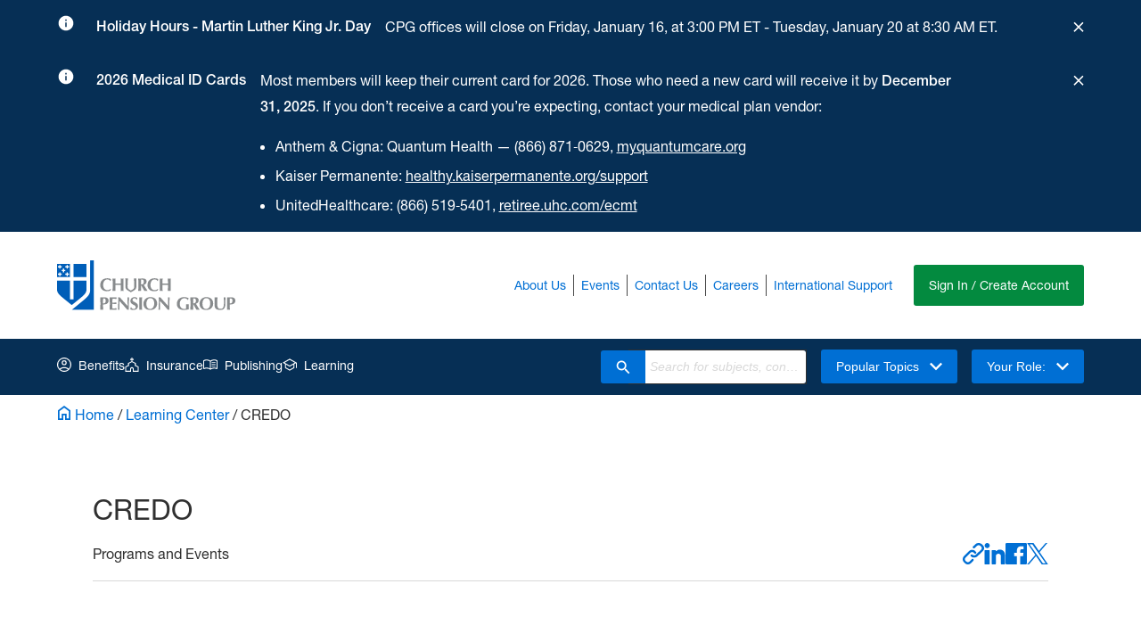

--- FILE ---
content_type: text/html; charset=utf-8
request_url: https://www.cpg.org/learning-center/cpg-programs--events/credo/
body_size: 14000
content:


<!DOCTYPE html>
<html lang="en">
<head prefix="og: http://ogp.me/ns#">

    

	<meta property="og:title" content="Church Pension Group | Ar-CREDO" />
	<meta property="og:url" content="https://www.cpg.org/learning-center/cpg-programs--events/credo/" />

<title>Church Pension Group | Ar-CREDO</title>


<!-- Google Tag Manager NEW 2022 -->
<script>(function(w,d,s,l,i){w[l]=w[l]||[];w[l].push({'gtm.start':
new Date().getTime(),event:'gtm.js'});var f=d.getElementsByTagName(s)[0],
j=d.createElement(s),dl=l!='dataLayer'?'&l='+l:'';j.async=true;j.src=
'https://www.googletagmanager.com/gtm.js?id='+i+dl;f.parentNode.insertBefore(j,f);
})(window,document,'script','dataLayer','GTM-N2HGM2B');</script>
<!-- End Google Tag Manager -->

<script src=https://cdn.userway.org/widget.js data-account="QN46mdIYao"></script>


<!-- idio Analytics Tracking Code -->
<script type="text/javascript">
    // Set client and delivery

    _iaq = [
        ['client', 'cb4b408959fe4483947f49242b23608f'],
        ['delivery', 618],
        ['track', 'consume']
    ];

    // Include the Idio Analytics JavaScript
    !function(d,s){var ia=d.createElement(s);ia.async=1,s=d.getElementsByTagName(s)[0],ia.src='//s.usea01.idio.episerver.net/ia.js',s.parentNode.insertBefore(ia,s)}(document,'script');
</script>
<!-- / idio Analytics Tracking Code -->






    


        <link rel="stylesheet" type="text/css" href="/Static/src/externalCSS/splide-core.min.css" />
        <link rel="stylesheet" type="text/css" href="/Static/src/redesignStyles.css?v=16db93e55c0c41afabcd0405f9895792" />
    <script>
!function(T,l,y){var S=T.location,k="script",D="instrumentationKey",C="ingestionendpoint",I="disableExceptionTracking",E="ai.device.",b="toLowerCase",w="crossOrigin",N="POST",e="appInsightsSDK",t=y.name||"appInsights";(y.name||T[e])&&(T[e]=t);var n=T[t]||function(d){var g=!1,f=!1,m={initialize:!0,queue:[],sv:"5",version:2,config:d};function v(e,t){var n={},a="Browser";return n[E+"id"]=a[b](),n[E+"type"]=a,n["ai.operation.name"]=S&&S.pathname||"_unknown_",n["ai.internal.sdkVersion"]="javascript:snippet_"+(m.sv||m.version),{time:function(){var e=new Date;function t(e){var t=""+e;return 1===t.length&&(t="0"+t),t}return e.getUTCFullYear()+"-"+t(1+e.getUTCMonth())+"-"+t(e.getUTCDate())+"T"+t(e.getUTCHours())+":"+t(e.getUTCMinutes())+":"+t(e.getUTCSeconds())+"."+((e.getUTCMilliseconds()/1e3).toFixed(3)+"").slice(2,5)+"Z"}(),iKey:e,name:"Microsoft.ApplicationInsights."+e.replace(/-/g,"")+"."+t,sampleRate:100,tags:n,data:{baseData:{ver:2}}}}var h=d.url||y.src;if(h){function a(e){var t,n,a,i,r,o,s,c,u,p,l;g=!0,m.queue=[],f||(f=!0,t=h,s=function(){var e={},t=d.connectionString;if(t)for(var n=t.split(";"),a=0;a<n.length;a++){var i=n[a].split("=");2===i.length&&(e[i[0][b]()]=i[1])}if(!e[C]){var r=e.endpointsuffix,o=r?e.location:null;e[C]="https://"+(o?o+".":"")+"dc."+(r||"services.visualstudio.com")}return e}(),c=s[D]||d[D]||"",u=s[C],p=u?u+"/v2/track":d.endpointUrl,(l=[]).push((n="SDK LOAD Failure: Failed to load Application Insights SDK script (See stack for details)",a=t,i=p,(o=(r=v(c,"Exception")).data).baseType="ExceptionData",o.baseData.exceptions=[{typeName:"SDKLoadFailed",message:n.replace(/\./g,"-"),hasFullStack:!1,stack:n+"\nSnippet failed to load ["+a+"] -- Telemetry is disabled\nHelp Link: https://go.microsoft.com/fwlink/?linkid=2128109\nHost: "+(S&&S.pathname||"_unknown_")+"\nEndpoint: "+i,parsedStack:[]}],r)),l.push(function(e,t,n,a){var i=v(c,"Message"),r=i.data;r.baseType="MessageData";var o=r.baseData;return o.message='AI (Internal): 99 message:"'+("SDK LOAD Failure: Failed to load Application Insights SDK script (See stack for details) ("+n+")").replace(/\"/g,"")+'"',o.properties={endpoint:a},i}(0,0,t,p)),function(e,t){if(JSON){var n=T.fetch;if(n&&!y.useXhr)n(t,{method:N,body:JSON.stringify(e),mode:"cors"});else if(XMLHttpRequest){var a=new XMLHttpRequest;a.open(N,t),a.setRequestHeader("Content-type","application/json"),a.send(JSON.stringify(e))}}}(l,p))}function i(e,t){f||setTimeout(function(){!t&&m.core||a()},500)}var e=function(){var n=l.createElement(k);n.src=h;var e=y[w];return!e&&""!==e||"undefined"==n[w]||(n[w]=e),n.onload=i,n.onerror=a,n.onreadystatechange=function(e,t){"loaded"!==n.readyState&&"complete"!==n.readyState||i(0,t)},n}();y.ld<0?l.getElementsByTagName("head")[0].appendChild(e):setTimeout(function(){l.getElementsByTagName(k)[0].parentNode.appendChild(e)},y.ld||0)}try{m.cookie=l.cookie}catch(p){}function t(e){for(;e.length;)!function(t){m[t]=function(){var e=arguments;g||m.queue.push(function(){m[t].apply(m,e)})}}(e.pop())}var n="track",r="TrackPage",o="TrackEvent";t([n+"Event",n+"PageView",n+"Exception",n+"Trace",n+"DependencyData",n+"Metric",n+"PageViewPerformance","start"+r,"stop"+r,"start"+o,"stop"+o,"addTelemetryInitializer","setAuthenticatedUserContext","clearAuthenticatedUserContext","flush"]),m.SeverityLevel={Verbose:0,Information:1,Warning:2,Error:3,Critical:4};var s=(d.extensionConfig||{}).ApplicationInsightsAnalytics||{};if(!0!==d[I]&&!0!==s[I]){var c="onerror";t(["_"+c]);var u=T[c];T[c]=function(e,t,n,a,i){var r=u&&u(e,t,n,a,i);return!0!==r&&m["_"+c]({message:e,url:t,lineNumber:n,columnNumber:a,error:i}),r},d.autoExceptionInstrumented=!0}return m}(y.cfg);function a(){y.onInit&&y.onInit(n)}(T[t]=n).queue&&0===n.queue.length?(n.queue.push(a),n.trackPageView({})):a()}(window,document,{src: "https://js.monitor.azure.com/scripts/b/ai.2.gbl.min.js", crossOrigin: "anonymous", cfg: { instrumentationKey:'58a9a053-4c33-4c98-8016-e261ec097fe4', disableCookiesUsage: false }});
</script>

    
    <link rel="shortcut icon" type="image/png" href="/Static/img/favicon.ico" />
    <!-- Go to www.addthis.com/dashboard to customize your tools -->
</head>

<body class="body-redesign">
    <ul id="countDown" style="display: none;">
        <li class="first"></li>
        <li>
            <span id="countDownReset" class="button">Extend</span>
        </li>
    </ul>
    <script>
        window.analyticsUAID = 'UA-3384442-12';
    </script>

    <a href="#main" class="skip-link">Skip to Main Content</a>
    <link rel="stylesheet" type="text/css" href="/Util/styles/quicknavigator.css" />
    <script type="text/javascript" src="/Util/javascript/quicknavigator.js"></script>
    <script>
        //<![CDATA[
        window.fetch("/api/v1/content/isloggedintoepi").then(function (response) {
            return response.json();
        }).then(function (data) {
            if (data.isLoggedIn) {
                (function () { new epi.QuickNavigator({ "menuItems": { "dashboard": { "caption": "Dashboard", "url": "/epi", "javascript": null, "enabledScript": "true", "imageUrl": null }, "editMode": { "caption": "CMS Edit", "url": "/epi/cms/?language=en#context=epi.cms.contentdata:///71964", "javascript": null, "enabledScript": "true", "imageUrl": null } }, "menuTitle": "Episerver", "defaultUrl": "/epi/cms/?language=en#context=epi.cms.contentdata:///71964" }); }());
            }
        });
        //]]>
    </script>
    

    
<div id="site-wide-alert"></div>

<script type="text/javascript">
    window.bootstrap = {
        ...window.bootstrap,
        siteSettingsId: '8',
        currentCulture: 'en',
        apiEnvironment: `prod`,
    };
</script>

<script src='/Static/src/sitealert-bundle.js?v=b7b6a104aafe4fa480890904b0b01ec0'></script>
    <header role="banner">




<nav>
    <div class='cpgms-main-header  main-header'>
        <a title="Header Logo" id="cpg-adage-header-link-id" href="/" class="cpgms-main-header-logo">
            <img src="/Static/img/cpg_header_logo.svg" alt="Logo" />
        </a>
        <div class="cpgms-main-header-utility">
            <ul class="cpgms-main-header-utility-list">
                        <li class="cpgms-main-header-utility-list-item">
                            <a class="cpgms-main-header-utility-list-item-link" href="/about-us/">
                                About Us
                            </a>
                        </li>
                        <li class="cpgms-main-header-utility-list-item">
                            <a class="cpgms-main-header-utility-list-item-link" href="/cpg-events/">
                                Events
                            </a>
                        </li>
                        <li class="cpgms-main-header-utility-list-item">
                            <a class="cpgms-main-header-utility-list-item-link" href="/global/contact-us/">
                                Contact Us
                            </a>
                        </li>
                        <li class="cpgms-main-header-utility-list-item">
                            <a class="cpgms-main-header-utility-list-item-link" href="/about-us/who-we-are/our-people-and-culture/careers/">
                                Careers
                            </a>
                        </li>
                        <li class="cpgms-main-header-utility-list-item">
                            <a class="cpgms-main-header-utility-list-item-link" href="">
                                International Support
                            </a>
                                <div class="cpgms-main-header-utility-child">

                                    


<div class="cpgms-main-header-utility-child-inner">
    
<ul>
        <li>
            <a href="/global/cpg-en-espanol/cpg-en-espanol/" title="Espa&#xF1;ol">Espa&#xF1;ol</a>
        </li>
        <li>
            <a href="/global/online-resources/contact-us-fr/" title="Fran&#xE7;ais">Fran&#xE7;ais</a>
        </li>
        <li>
            <a href="/global/online-resources/contact-us-ch/" title="&#x570B;&#x8A9E;">&#x570B;&#x8A9E;</a>
        </li>
</ul>
</div>
                                </div>
                        </li>

                <li>
                        <div id="cic-nav"></div>
                </li>


            </ul>
        </div>
    </div>
</nav>


<script type="text/javascript">
    window.bootstrap = {
            ...window?.bootstrap,
            currentCulture: 'en',
            navigation: JSON.parse('{"WelcomeText":"Welcome {0}","MyCpgLinkText":"MyCPG","ArcLinkText":"MAP","LogoutText":"Logout","MyCpgLinks":[{"LinkText":"Personal Information","LinkUrl":"/services/mycpg/personal-information","RolesMatch":"","External":false,"ClergyOnly":false},{"LinkText":"Relationships","LinkUrl":"/services/mycpg/relationships","RolesMatch":"","External":false,"ClergyOnly":false},{"LinkText":"Resources","LinkUrl":"/services/mycpg/resources","RolesMatch":"","External":false,"ClergyOnly":false},{"LinkText":"Clergy Information","LinkUrl":"/services/mycpg/clergy-bio/summary","RolesMatch":"","External":false,"ClergyOnly":true},{"LinkText":"Employment","LinkUrl":"/services/mycpg?type=EMPLOYMENT","RolesMatch":"","External":false,"ClergyOnly":false},{"LinkText":"Beneficiaries","LinkUrl":"/services/mycpg/beneficiaries","RolesMatch":"","External":false,"ClergyOnly":false},{"LinkText":"Life Events","LinkUrl":"/services/mycpg/life-events","RolesMatch":"","External":false,"ClergyOnly":false},{"LinkText":"Billing","LinkUrl":"/services/mycpg/mycpg-billing","RolesMatch":"billingaccess","External":false,"ClergyOnly":false}],"ArcLinks":[{"LinkText":"People","LinkUrl":"/services/map/people","RolesMatch":"EmployeeRoster.SeniorOfficer","External":false,"ClergyOnly":false},{"LinkText":"Benefits Groups and Billing","LinkUrl":"/services/map/groups-and-billing","RolesMatch":"MLPS.SeniorGroupPlanAdmin","External":false,"ClergyOnly":false},{"LinkText":"Manage Institutions","LinkUrl":"/services/map/institution","RolesMatch":"EmployeeRoster.SeniorOfficer","External":false,"ClergyOnly":false},{"LinkText":"Resources","LinkUrl":"/services/map/resources","RolesMatch":"","External":false,"ClergyOnly":false},{"LinkText":"Reports","LinkUrl":"/services/map/reports-landing-page","RolesMatch":"","External":false,"ClergyOnly":false}],"ProfileText":"Profile","AppServicesText":"Apps & Services","LoggedInText":"Already Logged In"}'),
            signInPath: 'https://signin.cpg.org/',
            signInText: 'Sign In / Create Account',
            siteSettingsId: '8',
            cicSettings: JSON.parse('{"PageTitle":"Application & Services","PageDescription":"<p>This page will remain open for security settings.</p>","CicLinkItem":[{"LinkText":"CPG Home","LinkUrl":"/link/465a9862d13d45b19e22901497488d07.aspx","IconImage":"70221","RolesMatch":"","Link":"","ImageLink":"/contentassets/36257fb711a946f6a9c28e29ad6108e6/icon-app.png"},{"LinkText":"MyCPG","LinkUrl":"http://www.cpg.org/services/mycpg","IconImage":"70222","RolesMatch":"","Link":"","ImageLink":"/contentassets/36257fb711a946f6a9c28e29ad6108e6/icon-cpg.png"},{"LinkText":"Senior Officer Only ","LinkUrl":"/link/465a9862d13d45b19e22901497488d07.aspx","IconImage":"70223","RolesMatch":"SeniorOfficer","Link":"","ImageLink":"/contentassets/36257fb711a946f6a9c28e29ad6108e6/icon-settings.png"},{"LinkText":"Security Settings","LinkUrl":"https://signin.cpg.org/accounts/security_settings","IconImage":"70223","RolesMatch":"","Link":"","ImageLink":"/contentassets/36257fb711a946f6a9c28e29ad6108e6/icon-settings.png"},{"LinkText":"Property & Casualty Insurance","LinkUrl":"https://prod-churchpg-apps.digital1st.io/customerdashboard/index?kc_idp_hint=sso-cpg-customer-prod-churchpg&org_id={clientId}","IconImage":"70223","RolesMatch":"CIC_User","Link":"","ImageLink":"/contentassets/36257fb711a946f6a9c28e29ad6108e6/icon-settings.png"}],"ModalContent":"<p>Please select the institution you would like to access.</p>","OrganizationLabel":"Institution","ContinueButtonText":"Continue","CancelButtonText":"Cancel","CicAppName":"Church Insurance App","CicLinkUrl":"https://prod-churchpg-apps.digital1st.io/customerdashboard/index?kc_idp_hint=sso-cpg-customer-prod-churchpg&org_id={clientId}"}'),
        }
</script>

<script src='/Static/src/cic-bundle.js?v=096e5af6bd7240378b71fa0d1be43fe1'></script>



<div class="adage-header">
    <div id="adage-cpg-header" class="adage-header-nav">
        



<nav class="cpgms-nav">
    <div class="cpgms-nav-inner">
        <div class="cpgms-nav-main">
            <ul class="cpgms-nav-main-list">
                <li class="cpgms-nav-main-list-item cpgms-nav-meganav-item">

                    


<a title="Benefits" href="/redirects/benefits-landing-page/" target="" class="cpgms-nav-main-list-item-link main-nav-item-link ">
    <svg class="svg-icon" aria-hidden="true" focusable="false">
        <use xmlns:xlink="http://www.w3.org/1999/xlink" xlink:href="#benefits-icon" />
    </svg>

    Benefits
</a>

<div class="cpgms-nav-meganav cpgms-nav-meganav-panel">

    <div class=" cpgms-nav-meganav-inner ">
        <div class="cpgms-nav-meganav-description">
            <h2 class="cpgms-nav-meganav-title">
                Benefits
            </h2>
                <p>Select a role to explore the products and services that support the health, wellness, and financial security of our clients. </p>
        </div>
        <!-- ONLY LINKS SCENARIO -->
            <!-- HAS TAB LINKS SCENARIO -->
            <div class="cpgms-nav-meganav-main">

                <div class=" cpgms-meganav-tabs-container"
                     data-tabs-container=""
                     id="-1_tabs"
                     aria-multiselectable="false">
                    <ul role="tablist" class="cpgms-meganav-tabs-list">
                                <li role="presentation" class="cpgms-meganav-tabs-list-item">
                                    <button type="button"
                                            role="tab"
                                            class="cpgms-meganav-tabs-list-tab"
                                            aria-setsize="2"
                                            aria-posinset="0"
                                            id="53471_0"
                                            aria-controls="53471_panel_0"
                                            tabindex="0"
                                            aria-selected="true"
                                            >
                                        Active Clergy
                                    </button>
                                </li>
                                <li role="presentation" class="cpgms-meganav-tabs-list-item">
                                    <button type="button"
                                            role="tab"
                                            class="cpgms-meganav-tabs-list-tab"
                                            aria-setsize="2"
                                            aria-posinset="1"
                                            id="53479_1"
                                            aria-controls="53479_panel_1"
                                            tabindex="0"
                                            aria-selected="true"
                                            >
                                        Retired Clergy
                                    </button>
                                </li>
                                <li role="presentation" class="cpgms-meganav-tabs-list-item">
                                    <button type="button"
                                            role="tab"
                                            class="cpgms-meganav-tabs-list-tab"
                                            aria-setsize="2"
                                            aria-posinset="2"
                                            id="53480_2"
                                            aria-controls="53480_panel_2"
                                            tabindex="0"
                                            aria-selected="true"
                                            >
                                        Seminarians
                                    </button>
                                </li>
                                <li role="presentation" class="cpgms-meganav-tabs-list-item">
                                    <button type="button"
                                            role="tab"
                                            class="cpgms-meganav-tabs-list-tab"
                                            aria-setsize="2"
                                            aria-posinset="3"
                                            id="53481_3"
                                            aria-controls="53481_panel_3"
                                            tabindex="0"
                                            aria-selected="true"
                                            >
                                        Active Lay Employees
                                    </button>
                                </li>
                                <li role="presentation" class="cpgms-meganav-tabs-list-item">
                                    <button type="button"
                                            role="tab"
                                            class="cpgms-meganav-tabs-list-tab"
                                            aria-setsize="2"
                                            aria-posinset="4"
                                            id="53482_4"
                                            aria-controls="53482_panel_4"
                                            tabindex="0"
                                            aria-selected="true"
                                            >
                                        Retired Lay Employees
                                    </button>
                                </li>
                                <li role="presentation" class="cpgms-meganav-tabs-list-item">
                                    <button type="button"
                                            role="tab"
                                            class="cpgms-meganav-tabs-list-tab"
                                            aria-setsize="2"
                                            aria-posinset="5"
                                            id="53483_5"
                                            aria-controls="53483_panel_5"
                                            tabindex="0"
                                            aria-selected="true"
                                            >
                                        Administrators &amp; Volunteers
                                    </button>
                                </li>
                    </ul>
                    <div class="cpgms-nav-meganav-main-links cpgms-meganav-tabs-panels-container" id="-1_panels">
                                <div role="tabpanel"
                                     class="cpgms-meganav-tabs-panel"
                                     id="53471_panel_0"
                                     aria-labelledby="53471_tab_0"
                                     hidden>
                                    <div>
                                        <ul class="cpgms-meganav-panel-link-list ">
                                                    <li class="cpgms-meganav-panel-link-list-item">
                                                        <a href="/active-clergy/retirement/clergy-pension-benefits/" target="" onclick="audienceMemberOnChange('Active Clergy')">Clergy Pension Benefits</a>
                                                    </li>
                                                    <li class="cpgms-meganav-panel-link-list-item">
                                                        <a href="/active-clergy/retirement/retirement-savings-plan-rsvp/" target="" onclick="audienceMemberOnChange('Active Clergy')">Retirement Savings Plan</a>
                                                    </li>
                                                    <li class="cpgms-meganav-panel-link-list-item">
                                                        <a href="/active-clergy/insurance/health-and-wellness/overview/" target="" onclick="audienceMemberOnChange('Active Clergy')">Health</a>
                                                    </li>
                                                    <li class="cpgms-meganav-panel-link-list-item">
                                                        <a href="/active-clergy/insurance/life/overview/" target="" onclick="audienceMemberOnChange('Active Clergy')">Life</a>
                                                    </li>
                                                    <li class="cpgms-meganav-panel-link-list-item">
                                                        <a href="/active-clergy/insurance/disability/overview/" target="" onclick="audienceMemberOnChange('Active Clergy')">Disability</a>
                                                    </li>
                                        </ul>
                                    </div>
                                </div>
                                <div role="tabpanel"
                                     class="cpgms-meganav-tabs-panel"
                                     id="53479_panel_1"
                                     aria-labelledby="53479_tab_1"
                                     hidden>
                                    <div>
                                        <ul class="cpgms-meganav-panel-link-list ">
                                                    <li class="cpgms-meganav-panel-link-list-item">
                                                        <a href="/retired-clergy/retirement/clergy-pension-benefits/" target="" onclick="audienceMemberOnChange('Retired Clergy')">Clergy Pension Benefits</a>
                                                    </li>
                                                    <li class="cpgms-meganav-panel-link-list-item">
                                                        <a href="/retired-clergy/retirement/retirement-savings-plan-rsvp/" target="" onclick="audienceMemberOnChange('Retired Clergy')">Retirement Savings Plan</a>
                                                    </li>
                                                    <li class="cpgms-meganav-panel-link-list-item">
                                                        <a href="/retired-clergy/insurance/health-and-wellness/overview/" target="" onclick="audienceMemberOnChange('Retired Clergy')">Health</a>
                                                    </li>
                                                    <li class="cpgms-meganav-panel-link-list-item">
                                                        <a href="/retired-clergy/insurance/life/overview/" target="" onclick="audienceMemberOnChange('Retired Clergy')">Life</a>
                                                    </li>
                                        </ul>
                                    </div>
                                </div>
                                <div role="tabpanel"
                                     class="cpgms-meganav-tabs-panel"
                                     id="53480_panel_2"
                                     aria-labelledby="53480_tab_2"
                                     hidden>
                                    <div>
                                        <ul class="cpgms-meganav-panel-link-list ">
                                                    <li class="cpgms-meganav-panel-link-list-item">
                                                        <a href="/seminarians/retirement/clergy-pension-benefits/" target="" onclick="audienceMemberOnChange('Seminarians')">Clergy Pension Benefits</a>
                                                    </li>
                                                    <li class="cpgms-meganav-panel-link-list-item">
                                                        <a href="/seminarians/insurance/health-and-wellness/overview/" target="" onclick="audienceMemberOnChange('Seminarians')">Health</a>
                                                    </li>
                                                    <li class="cpgms-meganav-panel-link-list-item">
                                                        <a href="/seminarians/insurance/life/overview/" target="" onclick="audienceMemberOnChange('Seminarians')">Life</a>
                                                    </li>
                                        </ul>
                                    </div>
                                </div>
                                <div role="tabpanel"
                                     class="cpgms-meganav-tabs-panel"
                                     id="53481_panel_3"
                                     aria-labelledby="53481_tab_3"
                                     hidden>
                                    <div>
                                        <ul class="cpgms-meganav-panel-link-list ">
                                                    <li class="cpgms-meganav-panel-link-list-item">
                                                        <a href="/active-lay-employees/retirement/lay-defined-benefit-plan/" target="" onclick="audienceMemberOnChange('Active Lay Employee')">Defined Benefit Plan</a>
                                                    </li>
                                                    <li class="cpgms-meganav-panel-link-list-item">
                                                        <a href="/active-lay-employees/retirement/defined-contribution-plan/" target="" onclick="audienceMemberOnChange('Active Lay Employee')">Defined Contribution Plan</a>
                                                    </li>
                                                    <li class="cpgms-meganav-panel-link-list-item">
                                                        <a href="/active-lay-employees/retirement/retirement-savings-plan-rsvp/" target="" onclick="audienceMemberOnChange('Active Lay Employee')">Retirement Savings Plan</a>
                                                    </li>
                                                    <li class="cpgms-meganav-panel-link-list-item">
                                                        <a href="/active-lay-employees/insurance/health-and-wellness/overview/" target="" onclick="audienceMemberOnChange('Active Lay Employee')">Health</a>
                                                    </li>
                                                    <li class="cpgms-meganav-panel-link-list-item">
                                                        <a href="/active-lay-employees/insurance/life/overview/" target="" onclick="audienceMemberOnChange('Active Lay Employee')">Life</a>
                                                    </li>
                                                    <li class="cpgms-meganav-panel-link-list-item">
                                                        <a href="/active-lay-employees/insurance/disability/overview/" target="" onclick="audienceMemberOnChange('Active Lay Employee')">Disability</a>
                                                    </li>
                                        </ul>
                                    </div>
                                </div>
                                <div role="tabpanel"
                                     class="cpgms-meganav-tabs-panel"
                                     id="53482_panel_4"
                                     aria-labelledby="53482_tab_4"
                                     hidden>
                                    <div>
                                        <ul class="cpgms-meganav-panel-link-list ">
                                                    <li class="cpgms-meganav-panel-link-list-item">
                                                        <a href="/retired-lay-employees/retirement/lay-defined-benefit-plan/" target="" onclick="audienceMemberOnChange('Retired Lay Employee')">Defined Benefit Plan</a>
                                                    </li>
                                                    <li class="cpgms-meganav-panel-link-list-item">
                                                        <a href="/retired-lay-employees/retirement/defined-contribution-plan/" target="" onclick="audienceMemberOnChange('Retired Lay Employee')">Defined Contribution Plan</a>
                                                    </li>
                                                    <li class="cpgms-meganav-panel-link-list-item">
                                                        <a href="/retired-lay-employees/retirement/retirement-savings-plan-rsvp/" target="" onclick="audienceMemberOnChange('Retired Lay Employee')">Retirement Savings Plan</a>
                                                    </li>
                                                    <li class="cpgms-meganav-panel-link-list-item">
                                                        <a href="/retired-lay-employees/insurance/health-and-wellness/overview/" target="" onclick="audienceMemberOnChange('Retired Lay Employee')">Health</a>
                                                    </li>
                                                    <li class="cpgms-meganav-panel-link-list-item">
                                                        <a href="/retired-lay-employees/insurance/life/overview/" target="" onclick="audienceMemberOnChange('Retired Lay Employee')">Life</a>
                                                    </li>
                                        </ul>
                                    </div>
                                </div>
                                <div role="tabpanel"
                                     class="cpgms-meganav-tabs-panel"
                                     id="53483_panel_5"
                                     aria-labelledby="53483_tab_5"
                                     hidden>
                                    <div>
                                        <ul class="cpgms-meganav-panel-link-list cpgms-meganav-panel-link-list-columns">
                                                    <li class="cpgms-meganav-panel-link-list-item">
                                                        <a href="/administrators-resource-center/" target="" onclick="audienceMemberOnChange('Administrators')">Administrators&#x27; Resource Center (ARC)</a>
                                                    </li>
                                                    <li class="cpgms-meganav-panel-link-list-item">
                                                        <a href="/administrators/retirement/clergy-pension-benefits/" target="" onclick="audienceMemberOnChange('Administrators')">Clergy Pension Benefits</a>
                                                    </li>
                                                    <li class="cpgms-meganav-panel-link-list-item">
                                                        <a href="/administrators/retirement/clergy-pension-administration/overview/" target="" onclick="audienceMemberOnChange('Administrators')">Clergy Pension Administration</a>
                                                    </li>
                                                    <li class="cpgms-meganav-panel-link-list-item">
                                                        <a href="/administrators/retirement/understand/" target="" onclick="audienceMemberOnChange('Administrators')">Lay Employee Pension System</a>
                                                    </li>
                                                    <li class="cpgms-meganav-panel-link-list-item">
                                                        <a href="/administrators/retirement/lay-defined-benefit-plan/" target="" onclick="audienceMemberOnChange('Administrators')">Defined Benefit Plan</a>
                                                    </li>
                                                    <li class="cpgms-meganav-panel-link-list-item">
                                                        <a href="/administrators/retirement/defined-benefit-plan-administration/" target="" onclick="audienceMemberOnChange('Administrators')">Defined Benefit Plan Administration</a>
                                                    </li>
                                                    <li class="cpgms-meganav-panel-link-list-item">
                                                        <a href="/administrators/retirement/defined-contribution-plan/" target="" onclick="audienceMemberOnChange('Administrators')">Defined Contribution Plan</a>
                                                    </li>
                                                    <li class="cpgms-meganav-panel-link-list-item">
                                                        <a href="/administrators/insurance/health-and-wellness/overview/" target="" onclick="audienceMemberOnChange('Administrators')">Health</a>
                                                    </li>
                                                    <li class="cpgms-meganav-panel-link-list-item">
                                                        <a href="/administrators/insurance/life/overview/" target="" onclick="audienceMemberOnChange('Administrators')">Life</a>
                                                    </li>
                                                    <li class="cpgms-meganav-panel-link-list-item">
                                                        <a href="/administrators/insurance/disability/overview/" target="" onclick="audienceMemberOnChange('Administrators')">Disability</a>
                                                    </li>
                                        </ul>
                                    </div>
                                </div>
                    </div>

                </div>
            </div>
    </div>

</div>

                </li>
                <li class="cpgms-nav-main-list-item  cpgms-nav-meganav-item" ">
                    


<a title="Insurance" href="/redirects/property-casualty-insurance/overview/" target="" class="cpgms-nav-main-list-item-link main-nav-item-link ">
    <svg class="svg-icon" aria-hidden="true" focusable="false">
        <use xmlns:xlink="http://www.w3.org/1999/xlink" xlink:href="#church-icon" />
    </svg>

    Insurance
</a>

<div class="cpgms-nav-meganav cpgms-nav-meganav-panel">

    <div class=" cpgms-nav-meganav-inner cpgms-nav-meganav-inner-tabless">
        <div class="cpgms-nav-meganav-description">
            <h2 class="cpgms-nav-meganav-title">
                Insurance
            </h2>
                <p>Learn how the Church Insurance Companies provides peace of mind to Episcopal institutions through property and casualty coverage, risk management programs, and resources tailored to the special needs of the Church.</p>
        </div>
        <!-- ONLY LINKS SCENARIO -->
            <div class="cpgms-nav-meganav-main-links cpgms-nav-meganav-main-links-tabless">
                <ul class="cpgms-meganav-panel-link-list  ">
                        <li class="cpgms-meganav-panel-link-list-item"><a href="/redirects/property-casualty-insurance/about-church-insurance/" target="">About Church Insurance</a></li>
                        <li class="cpgms-meganav-panel-link-list-item"><a href="/redirects/property-casualty-insurance/cic-policies/" target="">Policies</a></li>
                        <li class="cpgms-meganav-panel-link-list-item"><a href="/redirects/property-casualty-insurance/risk-management-programs-and-resources/" target="">Risk Management</a></li>
                        <li class="cpgms-meganav-panel-link-list-item"><a href="/redirects/property-casualty-insurance/submit-a-claim/" target="">Submit a Claim</a></li>
                        <li class="cpgms-meganav-panel-link-list-item"><a href="/redirects/property-casualty-insurance/customer-service/" target="">Customer Services</a></li>
                        <li class="cpgms-meganav-panel-link-list-item"><a href="/redirects/property-casualty-insurance/ask-an-expert/" target="">Ask An Expert</a></li>
                </ul>
            </div>
    </div>

</div>

                </li>
                <li class="cpgms-nav-main-list-item  cpgms-nav-meganav-item" ">
                    


<a title="Publishing" href="https://churchpublishing.org/" target="_blank" class="cpgms-nav-main-list-item-link main-nav-item-link ">
    <svg class="svg-icon" aria-hidden="true" focusable="false">
        <use xmlns:xlink="http://www.w3.org/1999/xlink" xlink:href="#book-icon" />
    </svg>

    Publishing
</a>

<div class="cpgms-nav-meganav cpgms-nav-meganav-panel">

    <div class=" cpgms-nav-meganav-inner cpgms-nav-meganav-inner-tabless">
        <div class="cpgms-nav-meganav-description">
            <h2 class="cpgms-nav-meganav-title">
                Publishing
            </h2>
                <p>Choose among more than 400 books from an array of authors and explore a variety of worship materials and digital products from Church Publishing.</p>
        </div>
        <!-- ONLY LINKS SCENARIO -->
            <div class="cpgms-nav-meganav-main-links cpgms-nav-meganav-main-links-tabless">
                <ul class="cpgms-meganav-panel-link-list  ">
                        <li class="cpgms-meganav-panel-link-list-item"><a href="https://churchpublishing.org/pages/church-publishing-incorporated" target="_blank">About Church Publishing</a></li>
                        <li class="cpgms-meganav-panel-link-list-item"><a href="https://churchpublishing.org/search" target="_blank">Browse Products</a></li>
                        <li class="cpgms-meganav-panel-link-list-item"><a href="https://churchpublishing.org/pages/submit-a-proposal" target="_blank">Submitting a Manuscript</a></li>
                        <li class="cpgms-meganav-panel-link-list-item"><a href="https://church-publishing-inc.myshopify.com/pages/newsletter" target="_blank">Newsletter Signup</a></li>
                </ul>
            </div>
    </div>

</div>

                </li>
                <li class="cpgms-nav-main-list-item  cpgms-nav-meganav-item" ">
                    


<a title="Learning" href="/learning-center/" target="" class="cpgms-nav-main-list-item-link main-nav-item-link current">
    <svg class="svg-icon" aria-hidden="true" focusable="false">
        <use xmlns:xlink="http://www.w3.org/1999/xlink" xlink:href="#education-icon" />
    </svg>

    Learning
</a>

<div class="cpgms-nav-meganav cpgms-nav-meganav-panel">

    <div class=" cpgms-nav-meganav-inner ">
        <div class="cpgms-nav-meganav-description">
            <h2 class="cpgms-nav-meganav-title">
                Learning
            </h2>
                <p>Improve your financial, physical, and emotional health with the help of our wellness experts and financial education specialists.</p>
        </div>
        <!-- ONLY LINKS SCENARIO -->
            <!-- HAS TAB LINKS SCENARIO -->
            <div class="cpgms-nav-meganav-main">

                <div class=" cpgms-meganav-tabs-container"
                     data-tabs-container=""
                     id="-1_tabs"
                     aria-multiselectable="false">
                    <ul role="tablist" class="cpgms-meganav-tabs-list">
                                <li role="presentation" class="cpgms-meganav-tabs-list-item">
                                    <button type="button"
                                            role="tab"
                                            class="cpgms-meganav-tabs-list-tab"
                                            aria-setsize="2"
                                            aria-posinset="0"
                                            id="72897_0"
                                            aria-controls="72897_panel_0"
                                            tabindex="0"
                                            aria-selected="true"
                                            >
                                        Get to Know Your Benefits
                                    </button>
                                </li>
                                <li role="presentation" class="cpgms-meganav-tabs-list-item">
                                    <button type="button"
                                            role="tab"
                                            class="cpgms-meganav-tabs-list-tab"
                                            aria-setsize="2"
                                            aria-posinset="1"
                                            id="72898_1"
                                            aria-controls="72898_panel_1"
                                            tabindex="0"
                                            aria-selected="true"
                                            >
                                        Improve Your Financial Wellness
                                    </button>
                                </li>
                                <li role="presentation" class="cpgms-meganav-tabs-list-item">
                                    <button type="button"
                                            role="tab"
                                            class="cpgms-meganav-tabs-list-tab"
                                            aria-setsize="2"
                                            aria-posinset="2"
                                            id="72899_2"
                                            aria-controls="72899_panel_2"
                                            tabindex="0"
                                            aria-selected="true"
                                            >
                                        Take Charge of Your Health
                                    </button>
                                </li>
                                <li role="presentation" class="cpgms-meganav-tabs-list-item">
                                    <button type="button"
                                            role="tab"
                                            class="cpgms-meganav-tabs-list-tab"
                                            aria-setsize="2"
                                            aria-posinset="3"
                                            id="72900_3"
                                            aria-controls="72900_panel_3"
                                            tabindex="0"
                                            aria-selected="true"
                                            >
                                        Navigate Life Stages and Transitions
                                    </button>
                                </li>
                                <li role="presentation" class="cpgms-meganav-tabs-list-item">
                                    <button type="button"
                                            role="tab"
                                            class="cpgms-meganav-tabs-list-tab"
                                            aria-setsize="2"
                                            aria-posinset="4"
                                            id="72901_4"
                                            aria-controls="72901_panel_4"
                                            tabindex="0"
                                            aria-selected="true"
                                            >
                                        CPG Programs &amp; Events
                                    </button>
                                </li>
                    </ul>
                    <div class="cpgms-nav-meganav-main-links cpgms-meganav-tabs-panels-container" id="-1_panels">
                                <div role="tabpanel"
                                     class="cpgms-meganav-tabs-panel"
                                     id="72897_panel_0"
                                     aria-labelledby="72897_tab_0"
                                     hidden>
                                    <div>
                                        <ul class="cpgms-meganav-panel-link-list ">
                                                    <li class="cpgms-meganav-panel-link-list-item">
                                                        <a href="/learning-center/get-to-know-your-benefits/retirement/" target="" onclick="audienceMemberOnChange('')">Retirement</a>
                                                    </li>
                                                    <li class="cpgms-meganav-panel-link-list-item">
                                                        <a href="/learning-center/get-to-know-your-benefits/health/" target="" onclick="audienceMemberOnChange('')">Health</a>
                                                    </li>
                                                    <li class="cpgms-meganav-panel-link-list-item">
                                                        <a href="/learning-center/get-to-know-your-benefits/disability/" target="" onclick="audienceMemberOnChange('')">Disability</a>
                                                    </li>
                                                    <li class="cpgms-meganav-panel-link-list-item">
                                                        <a href="/learning-center/get-to-know-your-benefits/life-insurance/" target="" onclick="audienceMemberOnChange('')">Life Insurance</a>
                                                    </li>
                                                    <li class="cpgms-meganav-panel-link-list-item">
                                                        <a href="/learning-center/get-to-know-your-benefits/international/" target="" onclick="audienceMemberOnChange('')">International</a>
                                                    </li>
                                        </ul>
                                    </div>
                                </div>
                                <div role="tabpanel"
                                     class="cpgms-meganav-tabs-panel"
                                     id="72898_panel_1"
                                     aria-labelledby="72898_tab_1"
                                     hidden>
                                    <div>
                                        <ul class="cpgms-meganav-panel-link-list ">
                                                    <li class="cpgms-meganav-panel-link-list-item">
                                                        <a href="/learning-center/improve-your-financial-wellness/investing-and-financial-essentials/" target="" onclick="audienceMemberOnChange('')">Investing and Financial Essentials</a>
                                                    </li>
                                                    <li class="cpgms-meganav-panel-link-list-item">
                                                        <a href="/learning-center/improve-your-financial-wellness/planning-for-retirement-income/" target="" onclick="audienceMemberOnChange('')">Planning for Retirement Income</a>
                                                    </li>
                                                    <li class="cpgms-meganav-panel-link-list-item">
                                                        <a href="/learning-center/improve-your-financial-wellness/managing-your-money-in-retirement/" target="" onclick="audienceMemberOnChange('')">Managing Your Money in Retirement</a>
                                                    </li>
                                                    <li class="cpgms-meganav-panel-link-list-item">
                                                        <a href="/learning-center/improve-your-financial-wellness/us-clergy-tax-resources/" target="" onclick="audienceMemberOnChange('')">US Clergy Tax Resources</a>
                                                    </li>
                                        </ul>
                                    </div>
                                </div>
                                <div role="tabpanel"
                                     class="cpgms-meganav-tabs-panel"
                                     id="72899_panel_2"
                                     aria-labelledby="72899_tab_2"
                                     hidden>
                                    <div>
                                        <ul class="cpgms-meganav-panel-link-list ">
                                                    <li class="cpgms-meganav-panel-link-list-item">
                                                        <a href="/learning-center/take-charge-of-your-health/physical-health/" target="" onclick="audienceMemberOnChange('')">Physical Health</a>
                                                    </li>
                                                    <li class="cpgms-meganav-panel-link-list-item">
                                                        <a href="/learning-center/take-charge-of-your-health/mental-health/" target="" onclick="audienceMemberOnChange('')">Mental Health</a>
                                                    </li>
                                        </ul>
                                    </div>
                                </div>
                                <div role="tabpanel"
                                     class="cpgms-meganav-tabs-panel"
                                     id="72900_panel_3"
                                     aria-labelledby="72900_tab_3"
                                     hidden>
                                    <div>
                                        <ul class="cpgms-meganav-panel-link-list ">
                                                    <li class="cpgms-meganav-panel-link-list-item">
                                                        <a href="/learning-center/navigate-life-stages-and-transitions/dealing-with-illness-or-injury/" target="" onclick="audienceMemberOnChange('')">Dealing with Illness or Injury</a>
                                                    </li>
                                                    <li class="cpgms-meganav-panel-link-list-item">
                                                        <a href="/learning-center/navigate-life-stages-and-transitions/graduating-from-seminary/" target="" onclick="audienceMemberOnChange('')">Graduating From Seminary</a>
                                                    </li>
                                                    <li class="cpgms-meganav-panel-link-list-item">
                                                        <a href="/learning-center/navigate-life-stages-and-transitions/nearing-retirement/" target="" onclick="audienceMemberOnChange('')">Nearing Retirement</a>
                                                    </li>
                                                    <li class="cpgms-meganav-panel-link-list-item">
                                                        <a href="/learning-center/navigate-life-stages-and-transitions/living-and-working-in-retirement/" target="" onclick="audienceMemberOnChange('')">Living and Working in Retirement</a>
                                                    </li>
                                                    <li class="cpgms-meganav-panel-link-list-item">
                                                        <a href="/learning-center/navigate-life-stages-and-transitions/beneficiaries/" target="" onclick="audienceMemberOnChange('')">Beneficiary Resources</a>
                                                    </li>
                                        </ul>
                                    </div>
                                </div>
                                <div role="tabpanel"
                                     class="cpgms-meganav-tabs-panel"
                                     id="72901_panel_4"
                                     aria-labelledby="72901_tab_4"
                                     hidden>
                                    <div>
                                        <ul class="cpgms-meganav-panel-link-list cpgms-meganav-panel-link-list-columns">
                                                    <li class="cpgms-meganav-panel-link-list-item">
                                                        <a href="/cpg-events/" target="" onclick="audienceMemberOnChange('')">All CPG Events</a>
                                                    </li>
                                                    <li class="cpgms-meganav-panel-link-list-item">
                                                        <a href="/learning-center/cpg-programs--events/member-webinar-series/" target="" onclick="audienceMemberOnChange('')">Member Webinar Series</a>
                                                    </li>
                                                    <li class="cpgms-meganav-panel-link-list-item">
                                                        <a href="/learning-center/cpg-programs--events/credo/" target="" onclick="audienceMemberOnChange('')">CREDO</a>
                                                    </li>
                                                    <li class="cpgms-meganav-panel-link-list-item">
                                                        <a href="/learning-center/cpg-programs--events/planning-for-wellness/" target="" onclick="audienceMemberOnChange('')">Planning for Wellness</a>
                                                    </li>
                                                    <li class="cpgms-meganav-panel-link-list-item">
                                                        <a href="/learning-center/cpg-programs--events/enriching-your-retirement/" target="" onclick="audienceMemberOnChange('')">Enriching Your Retirement</a>
                                                    </li>
                                                    <li class="cpgms-meganav-panel-link-list-item">
                                                        <a href="/learning-center/cpg-programs--events/from-ordination-through-retirement/" target="" onclick="audienceMemberOnChange('')">From Ordination Through Retirement</a>
                                                    </li>
                                                    <li class="cpgms-meganav-panel-link-list-item">
                                                        <a href="/learning-center/cpg-programs--events/podcasts/" target="" onclick="audienceMemberOnChange('')">Podcasts</a>
                                                    </li>
                                        </ul>
                                    </div>
                                </div>
                    </div>

                </div>
            </div>
    </div>

</div>

                </li>
            </ul>
        </div>
        <div class="cpgms-nav-secondary">
            <div class="cpgms-nav-search">
                

<script type="text/javascript">
    window.bootstrap = {
		...window.bootstrap,
        placeHolderText :'Search for subjects, conferences, videos',
    }
</script>

<div class="search-bar-container" id="search-bar"></div>
<script src='/Static/src/search-bar.js?v=c50ec869dbbe451e9ed4922d87efa38c'></script>



            </div>
            <ul class="cpgms-nav-secondary-list">
                <li class="cpgms-nav-secondary-list-item cpgms-nav-meganav-item">
                    <button class="cpgms-nav-secondary-list-item-trigger">
                        Popular Topics
                        <svg class="svg-icon" aria-hidden="true" focusable="false"><use xmlns:xlink="http://www.w3.org/2000/xlink" xlink:href="#small-chevron-icon"></use></svg>
                    </button>
                    <div class="cpgms-nav-meganav-panel cpgms-nav-meganav cpgms-meganav-secondary  ">
                        <div class="cpgms-nav-page-select-panel-inner cpgms-meganav-secondary-inner">
                            <div class="cpgms-meganav-secondary-description">
                                <h2 class="cpgms-meganav-secondary-description-title">Popular Topics</h2>
                                <p>Helpful information is just a click away.</p>
                            </div>
                            <div class="cpgms-meganav-secondary-main">
                                


<div class="cpgms-nav-meganav-panel-link-section">
<h3 class="cpgms-meganav-secondary-panel-link-list-title">Administration</h3><ul class='cpgms-meganav-secondary-panel-link-list'>
<li class="cpgms-meganav-secondary-panel-link-list-item">
    <a href="/administrators-resource-center/" target="" onclick="audienceMemberOnChange('Administrators')">Administrators&#x27; Resource Center (ARC)</a>
</li><li class="cpgms-meganav-secondary-panel-link-list-item">
    <a href="/services/" target="_blank" onclick="audienceMemberOnChange('Administrators')">My Admin Portal (MAP)</a>
</li><li class="cpgms-meganav-secondary-panel-link-list-item">
    <a href="/redirects/property-casualty-insurance/submit-a-claim/" target="" onclick="audienceMemberOnChange('Administrators')">Property &amp; Casualty Insurance Claims</a>
</li></ul></div>


<div class="cpgms-nav-meganav-panel-link-section">
<h3 class="cpgms-meganav-secondary-panel-link-list-title">My Benefits</h3><ul class='cpgms-meganav-secondary-panel-link-list'>
<li class="cpgms-meganav-secondary-panel-link-list-item">
    <a href="http://signin.cpg.org/" target="" onclick="audienceMemberOnChange('')">MyCPG Accounts</a>
</li><li class="cpgms-meganav-secondary-panel-link-list-item">
    <a href="https://nb.fidelity.com/public/nb/default/home?selectedTab=0?selectedTab=0" target="_blank" onclick="audienceMemberOnChange('')">Fidelity NetBenefits</a>
</li><li class="cpgms-meganav-secondary-panel-link-list-item">
    <a href="/redirects/annual-enrollment/" target="" onclick="audienceMemberOnChange('')">Annual Enrollment</a>
</li></ul></div>


<div class="cpgms-nav-meganav-panel-link-section">
<h3 class="cpgms-meganav-secondary-panel-link-list-title">Retirement</h3><ul class='cpgms-meganav-secondary-panel-link-list'>
<li class="cpgms-meganav-secondary-panel-link-list-item">
    <a href="/redirects/retirement-tools-resources/" target="" onclick="audienceMemberOnChange('')">PlanAhead for Retirement Calculator</a>
</li><li class="cpgms-meganav-secondary-panel-link-list-item">
    <a href="/redirects/retirement-spending-calculator/" target="" onclick="audienceMemberOnChange('')">Retirement Spending Calculator</a>
</li><li class="cpgms-meganav-secondary-panel-link-list-item">
    <a href="/learning-center/improve-your-financial-wellness/pension-estimates/" target="" onclick="audienceMemberOnChange('')">Pension Estimates</a>
</li><li class="cpgms-meganav-secondary-panel-link-list-item">
    <a href="/active-clergy/retirement/clergy-pension-benefits/the-clergy-pension-plan/working-after-retirement/" target="" onclick="audienceMemberOnChange('')">Working While Pensioned</a>
</li></ul></div>


<div class="cpgms-nav-meganav-panel-link-section">
<h3 class="cpgms-meganav-secondary-panel-link-list-title">Plan Documents</h3><ul class='cpgms-meganav-secondary-panel-link-list'>
<li class="cpgms-meganav-secondary-panel-link-list-item">
    <a href="/forms-and-publications/publications/health-plans/" target="" onclick="audienceMemberOnChange('')">Health</a>
</li><li class="cpgms-meganav-secondary-panel-link-list-item">
    <a href="/forms-and-publications/publications/pensions/" target="" onclick="audienceMemberOnChange('')">Pension</a>
</li><li class="cpgms-meganav-secondary-panel-link-list-item">
    <a href="/forms-and-publications/publications/retirement-savings/" target="" onclick="audienceMemberOnChange('')">Retirement Savings</a>
</li><li class="cpgms-meganav-secondary-panel-link-list-item">
    <a href="/forms-and-publications/publications/disability-insurance/" target="" onclick="audienceMemberOnChange('')">Disability</a>
</li></ul></div>


<div class="cpgms-nav-meganav-panel-link-section">
<h3 class="cpgms-meganav-secondary-panel-link-list-title">Taxes</h3><ul class='cpgms-meganav-secondary-panel-link-list'>
<li class="cpgms-meganav-secondary-panel-link-list-item">
    <a href="/learning-center/improve-your-financial-wellness/us-clergy-tax-resources/" target="_blank" onclick="audienceMemberOnChange('')">US Clergy Tax Resources</a>
</li><li class="cpgms-meganav-secondary-panel-link-list-item">
    <a href="/forms-and-publications/forms/pensions/" target="" onclick="audienceMemberOnChange('')">Tax Withholding Forms</a>
</li><li class="cpgms-meganav-secondary-panel-link-list-item">
    <a href="/learning-center/get-to-know-your-benefits/cpg-tax-hotline/" target="" onclick="audienceMemberOnChange('')">CPG Tax Experts</a>
</li><li class="cpgms-meganav-secondary-panel-link-list-item">
    <a href="/learning-center/improve-your-financial-wellness/clergy-housing-allowance/" target="_blank" onclick="audienceMemberOnChange('')">Clergy Housing Allowance</a>
</li></ul></div>


<div class="cpgms-nav-meganav-panel-link-section">
<h3 class="cpgms-meganav-secondary-panel-link-list-title">Church Related</h3><ul class='cpgms-meganav-secondary-panel-link-list'>
<li class="cpgms-meganav-secondary-panel-link-list-item">
    <a href="/global/online-resources/liturgical-calendar/" target="" onclick="audienceMemberOnChange('')">Liturgical Calendar</a>
</li><li class="cpgms-meganav-secondary-panel-link-list-item">
    <a href="/ecd/" target="_blank" onclick="audienceMemberOnChange('')">Clergy &amp; Institution Finder</a>
</li><li class="cpgms-meganav-secondary-panel-link-list-item">
    <a href="/global/online-resources/cartoons/" target="" onclick="audienceMemberOnChange('')">Episcopal Cartoons</a>
</li><li class="cpgms-meganav-secondary-panel-link-list-item">
    <a href="https://churchpublishing.org/pages/riteplanning" target="_blank" onclick="audienceMemberOnChange('')">Church Publishing Online Worship Planning</a>
</li></ul></div>

                            </div>
                        </div>
                    </div>

                </li>
                <li class="cpgms-nav-secondary-list-item cpgms-nav-meganav-item">
                    <button class="cpgms-nav-secondary-list-item-trigger">
Your Role:                         <svg class="svg-icon" aria-hidden="true" focusable="false"><use xmlns:xlink="http://www.w3.org/2000/xlink" xlink:href="#small-chevron-icon"></use></svg>
                    </button>
                    <div class="cpgms-nav-meganav-panel cpgms-nav-meganav  cpgms-meganav-secondary">
                        <div class="cpgms-nav-page-select-panel-inner cpgms-meganav-secondary-inner">
                            <div class="cpgms-meganav-secondary-description">
                                <h2 class="cpgms-meganav-secondary-description-title">Your Role</h2>
                                    <p>Select a role to view information tailored to you.</p>
                            </div>
                            <div class="cpgms-meganav-secondary-main">
                                


<div class="cpgms-nav-meganav-panel-link-section">
<h3 class="cpgms-meganav-secondary-panel-link-list-title">Active</h3><ul class='cpgms-meganav-secondary-panel-link-list'>
<li class="cpgms-meganav-secondary-panel-link-list-item">
    <a href="/active-clergy/" target="" onclick="audienceMemberOnChange('Active Clergy')">Active Clergy</a>
</li><li class="cpgms-meganav-secondary-panel-link-list-item">
    <a href="/active-lay-employees/" target="" onclick="audienceMemberOnChange('Active Lay Employees')">Active Lay Employee</a>
</li><li class="cpgms-meganav-secondary-panel-link-list-item">
    <a href="/seminarians/" target="" onclick="audienceMemberOnChange('Seminarians')">Seminarian</a>
</li></ul></div>


<div class="cpgms-nav-meganav-panel-link-section">
<h3 class="cpgms-meganav-secondary-panel-link-list-title">Retired</h3><ul class='cpgms-meganav-secondary-panel-link-list'>
<li class="cpgms-meganav-secondary-panel-link-list-item">
    <a href="/retired-clergy/" target="" onclick="audienceMemberOnChange('Retired Clergy')">Retired Clergy</a>
</li><li class="cpgms-meganav-secondary-panel-link-list-item">
    <a href="/retired-lay-employees/" target="" onclick="audienceMemberOnChange('Retired Lay Employees')">Retired Lay Employee</a>
</li></ul></div>


<div class="cpgms-nav-meganav-panel-link-section">
<h3 class="cpgms-meganav-secondary-panel-link-list-title">Administrators</h3><ul class='cpgms-meganav-secondary-panel-link-list'>
<li class="cpgms-meganav-secondary-panel-link-list-item">
    <a href="/administrators-resource-center/" target="" onclick="audienceMemberOnChange('Administrators')">Administrator</a>
</li><li class="cpgms-meganav-secondary-panel-link-list-item">
    <a href="/administrators-resource-center/" target="" onclick="audienceMemberOnChange('Administrators')">Officer</a>
</li><li class="cpgms-meganav-secondary-panel-link-list-item">
    <a href="/administrators-resource-center/" target="" onclick="audienceMemberOnChange('Administrators')">Volunteer</a>
</li></ul></div>

                            </div>
                        </div>
                    </div>
                </li>
            </ul>



        </div>
    </div>
</nav>

<script type="text/javascript">
    // This script needs to be returned with the html for the header through the Content API controller

    function setCookie(cname, cvalue, exdays) {
        var d = new Date();
        d.setTime(d.getTime() + (exdays * 24 * 60 * 60 * 1000));
        var expires = "expires=" + d.toUTCString();
        document.cookie = cname + "=" + cvalue + ";" + expires + ";path=/; domain=cpg.org";
	}

	function audienceMemberOnChange(value) {
		setCookie("CPGCONTENTROLE", value, 1);
	}

	function setHideAndShow(id) {
		const content = document.getElementById(id);
		if (content?.classList?.contains('show-content')) {
			content?.classList?.remove('show-content');
		} else {
			content?.classList?.add('show-content');
		}
	}
</script>

    </div>
</div>

<script>
    if (window.location.href.toLowerCase().indexOf('clientview') > -1) {
        var tab = document.getElementById('myAccountsTab');
        if (tab != null) {
            tab.classList.add('active-accounts');
        }
    }
</script>
    </header>
    <main id="main" class="">
        <span class="visually-hidden" data-epi-type="title">Church Pension Group | Ar-CREDO</span>
        



<div class="interior-breadcrumb">
                    <a class="" href="/" title="Home"><svg class="interior-hero-play-icon" aria-hidden="true" focusable="false"><use xmlns:xlink="http://www.w3.org/1999/xlink" xlink:href="#breadcrumb-home-icon"></use></svg> Home</a><span> / </span>
                    <a class="" href="/learning-center/" title="Learning Center"> Learning Center</a><span> / </span>
                <span>CREDO</span>
</div>



<section>
        <div class="interior-hero" style="background-image: url(https://cpg.bynder.com/asset/a1b99075-7595-4cad-934e-4d3174532c74/Web-Hero/Hands-with-Beaded-Cross-Necklace.jpg">

        </div>
</section>
<div class="article-page">
    <div class="article-page-content">
            <h1>CREDO</h1>
        <div class="article-page-subheader">
            <div class="article-page-subheader-info">

                        <p class="article-page-subheader-info-item">
                            Programs and Events
                        </p>

            </div>
            <div class="article-page-share">
                <button class="un-button article-page-share-item" onclick="copyText()">
                    <svg class="svg-icon" aria-hidden="true" focusable="false"><use xmlns:xlink="http://www.w3.org/2000/xlink" xlink:href="#share-link-icon"></use></svg>
                    <span class="visually-hidden">Copy link</span>
                </button>
                    <a class="article-page-share-item" href="https://www.linkedin.com/sharing/share-offsite/?url=https://www.cpg.org/learning-center/cpg-programs--events/credo/" target="_blank">
                        <svg class="svg-icon" aria-hidden="true" focusable="false"><use xmlns:xlink="http://www.w3.org/2000/xlink" xlink:href="#share-linkedin-icon"></use></svg>
                        <span class="visually-hidden">Linkedin Share link</span>
                    </a>
                    <a class="article-page-share-item" href="https://www.facebook.com/sharer/sharer.php?u=https://www.cpg.org/learning-center/cpg-programs--events/credo/" target="_blank">
                        <svg class="svg-icon" aria-hidden="true" focusable="false"><use xmlns:xlink="http://www.w3.org/2000/xlink" xlink:href="#icon-facebook"></use></svg>
                        <span class="visually-hidden">Facebook Share link</span>
                    </a>
                    <a class="article-page-share-item" href="https://twitter.com/intent/tweet?url=https://www.cpg.org/learning-center/cpg-programs--events/credo/" target="_blank">
                        <svg class="svg-icon" aria-hidden="true" focusable="false"><use xmlns:xlink="http://www.w3.org/2000/xlink" xlink:href="#share-x-icon"></use></svg>
                        <span class="visually-hidden">X Share link</span>
                    </a>
            </div>
        </div>
    </div>
<div><div class="block redesignsmallimagevideoblock">



<section class="adage-block js-fade-in-toggle">
    <div class="block-inner smallblock-inner">
            <div class="smallblock-content">
            <h2 class="smallblock-title">Why CREDO</h2>
        <div class="rich-text smallblock-description">
            
<p>Since 1997, CREDO conferences have provided clergy with a multifaceted wellness experience that many have described as life-changing. Through exploration of the four component areas &ndash; Spiritual, Vocational, Financial, and Physical/Psychological health &ndash; CREDO conference participants explore ways to support personal well-being, a healthy life, and vibrant ministry. A CREDO conference helps clergy examine their health, replenish their spirit, and rediscover the passion that first animated their call to ministry.</p>
        </div>
            </div>
            <div class="smallblock-image">
                


    <img src="https://cpg.bynder.com/m/5c62f54a403824d3/webimage-untitled-2123-2.png" alt="untitled-2123-2">

                <a href="https://player.vimeo.com/video/179357738" class="smallblock-video-link">
                    <span class="visually-hidden">Click to expand video modal</span>

                    <svg class="svg-icon" aria-hidden="true" focusable="false">
                        <use xmlns:xlink="http://www.w3.org/1999/xlink" xlink:href="#play-icon"></use>
                    </svg>
                </a>
            </div>
    </div>
</section>
</div></div><div><div class="block redesigncalloutblock">


<section class="adage-block callout-block js-fade-in-toggle">
    <div class="block-inner smallblock-inner">
            <div class="smallblock-content">
                <h2 class="h1-style">CREDO is...</h2>
            <div class="rich-text smallblock-description">
<p>An intentional Christ-centered community<br>An experience for the mind, body, spirit and heart<br>A four-step life cycle process of identity, discernment, practice, and transformation</p>
<h4>Rediscover the passion that first animated your call...</h4></div>
            </div>
    </div>
</section>




</div></div><div><div class="block redesignwysiwygcontainerblock">

<div class="block-container two-col">
	
<div><div class="block wysiwygblock">


    <section class="adage-block">
        <div class="adage-block-inner adage-wysiwyg-block">
            <div class="rich-text">
                
<p><img style="width: 100%; height: auto;" title="Learn More" src="/globalassets/imported-images/default/assets/images/sections/investretire-1-190x120.jpg" alt="book"></p>
<h3>CREDO Conferences</h3>
<p>Participate in a CREDO conference, check out the Conference Calendar, and FAQs.</p>
<p><a aria-label="Learn More CREDO Conferences" href="/learning-center/cpg-programs--events/credo/credo-conferences/" title="Learn More" data-uw-rm-vglnk="" uw-rm-vague-link-id="/retired-clergy/learning/credo/credo-conferences/$learn more" data-uw-rm-brl="PR" data-uw-original-href="/retired-clergy/learning/credo/credo-conferences/">Learn More</a></p>
            </div>
        </div>
    </section>

</div><div class="block wysiwygblock">


    <section class="adage-block">
        <div class="adage-block-inner adage-wysiwyg-block">
            <div class="rich-text">
                
<p><img style="width: 100%; height: auto;" title="Learn More" src="/globalassets/imported-images/default/assets/images/sections/compass_190x120.jpg" alt=""></p>
<h3>After CREDO</h3>
<p>Your access to post-conference resources that build on your CREDO experience.</p>
<p><a aria-label="Learn More After CREDO" href="/learning-center/cpg-programs--events/credo/credo-post-conference-resources/" title="Learn More" data-uw-rm-vglnk="" uw-rm-vague-link-id="/retired-clergy/learning/credo/post-conference-resources/$learn more" data-uw-rm-brl="PR" data-uw-original-href="/retired-clergy/learning/credo/post-conference-resources/">Learn More</a></p>
            </div>
        </div>
    </section>

</div></div>
</div></div></div><div><div class="block wysiwygblock">


    <section class="adage-block">
        <div class="adage-block-inner adage-wysiwyg-block">
            <div class="rich-text">
                
<h2>About CREDO</h2>
<p>CREDO began in the mid 1990s when The Church Pension Fund&rsquo;s (CPF) Wellness Initiatives Advisory Committee&mdash;a group charged with exploring wellness options for plan participants&mdash;recommended a program to give clergy a chance to pause their busy, demanding lives and focus on health and well-being through a discernment and wellness conference.</p>
<p>Over the two decades since its inception, more than 400 CREDO conferences have served more than 7,800 Episcopal priests, bishops, and lay employees. Province IX and International CREDO conferences have been held for clergy who are native Spanish speakers.</p>
<p>In 2005, the Presbyterian Church, USA, launched a partnership with Episcopal CREDO and has held more than 80 conferences for Presbyterian pastors. CREDO conferences for ministers in the United Church of Christ began in 2015</p>
            </div>
        </div>
    </section>

</div></div><div><div class="block wysiwygblock">


    <section class="adage-block">
        <div class="adage-block-inner adage-wysiwyg-block">
            <div class="rich-text">
                
<p>For more information or questions about CREDO email<a href="mailto:credo@cpg.org"> credo@cpg.org</a></p>
            </div>
        </div>
    </section>

</div></div></div>
<script type="text/javascript">

    const copyText = () => {
        window.navigator.clipboard.writeText(window.location.href);
    };

</script>

        <div class="adage-modal-wrapper generic-gallery-container" id="generic-gallery">
    <div class="adage-modal-dialog">
        <div class="generic-gallery-upper">
            <button id="generic-gallery-close" class="adage-modal-close"></button>
        </div>
        <div class="adage-modal-inner">
            <div class="adage-video-iframe video-content" data-video-content>
                <iframe id="generic-gallery-content" data-video-content width="640" height="360" src="" frameborder="0" allowfullscreen></iframe>
            </div>
        </div>
    </div>
</div>

        
<div class="adage-modal-wrapper generic-gallery-container" data-external-link-modal>
    <div class="adage-modal-dialog adage-modal-dialog-sm">
        <div class="generic-gallery-upper">
         
        </div>
        <div class="adage-modal-inner">
            <div class="rich-text">
               <p>You will be redirected to a new tab for live remote support.  Please confirm you&#x27;re on a call with a Client Services team member to continue.</p>

               <div>
                   <button class="btn-tertiary" data-modal-close>Cancel</button>
                   <a class="btn-secondary" href="" data-external-link target="_blank">Continue</a>
               </div>
            </div>
        </div>
    </div>
</div>

	</main>

    
    <footer id="footer">
        <script defer="defer" src="/Util/Find/epi-util/find.js"></script>
<script>
document.addEventListener('DOMContentLoaded',function(){if(typeof FindApi === 'function'){var api = new FindApi();api.setApplicationUrl('/');api.setServiceApiBaseUrl('/find_v2/');api.processEventFromCurrentUri();api.bindWindowEvents();api.bindAClickEvent();api.sendBufferedEvents();}})
</script>

        
<footer>
    <div class='cpgms-footer'>
       
                <div class="adage-footer-copyright">
                    <p>Copyright &copy; 2026</p>
<p>Church Pension Group Services Corporation</p>
                </div>
                <div class="adage-footer-utility">

                    <ul class="adage-footer-utility-menu">
<li><a href="/link/d65bfe925cd2429cbd6bcbaeb89ae1df.aspx">About Us</a></li>
<li><a href="/link/fab3e21843124a05a068ee3af45033ef.aspx">Contact Us</a></li>
<li><a href="/link/81b71e742092410cba2efc64bd49e884.aspx">Careers</a></li>
<li><a href="/link/93d6ef835e0042ba8604ca6eac105840.aspx">Privacy Policy</a></li>
<li><a href="/link/e3db5c73923444cf882c2bbd2a39c162.aspx">Terms &amp; Conditions</a></li>
<li><a href="/link/b3551f1576994a9e9520b9bb6692ca5e.aspx">Disclaimers</a></li>
<li><a rel="noopener" href="https://cpg.support.me" target="_blank">Remote Support</a></li>
</ul>

                    <div class="adage-footer-utility-social-wrapper">

                        <p>Follow Us:</p>
                        <ul class="adage-footer-utility-social">
                            <li>
                                <a title="Facebook" class="adage-cpg-social" target="_blank" href="https://www.facebook.com/ChurchPension/">
                                    <img src="/Static/img/png-icons/fb-icon.png" alt="Facebook" />
                                    Facebook
                                </a>
                            </li>
                            <li>
                                <a title="X" class="adage-cpg-social" target="_blank" href="https://twitter.com/ChurchPension">
                                    <img src="/Static/img/png-icons/x-icon-footer.png" alt="X" />
                                    X
                                </a>
                            </li>
                            <li>
                                <a title="YouTube" class="adage-cpg-social" target="_blank" href="https://www.youtube.com/channel/UCvVntl8VjV6fFnlIhiWnT8w?view_as=subscriber">
                                    <img src="/Static/img/png-icons/yt-icon_51x51.png" alt="YouTube" />
                                    YouTube
                                </a>
                            </li>
                            <li>
                                <a title="LinkedIn" class="adage-cpg-social" target="_blank" href="https://www.linkedin.com/company/church-pension-group/">
                                    <img src="/Static/img/png-icons/link-icon.png" alt="LinkedIn" />
                                    LinkedIn
                                </a>
                            </li>
                            <li>
                                <a title="Instagram" class="adage-cpg-social" target="_blank" href="https://www.instagram.com/churchpension/">
                                    <img src="/Static/img/png-icons/ig-icon.png" alt="Instagram" />
                                    Instagram
                                </a>
                            </li>
                        </ul>
                    </div>

                </div>

    </div>
</footer>


    </footer>

    <script src='/Static/src/common.js?v=f9404943023d4698825a6cb02121983b'></script>
    <script src='/Static/src/global.js?v=21cd8dc1f1714051a2335fde3ae62efc'></script>
    <script src="/bundles/jquery.js?v=rUsPwLSvDRB6k_2_SK2RPuMAg08"></script>
    <script src="/bundles/jqueryval.js?v=O4NZ1u3VNAbs1a_g0jCUfbaMTD0"></script>
    <script src="/bundles/jqueryui.js?v=woGi8y4yCPEmrGGFQkwpbJG9FOQ"></script>
    
    <script type="text/javascript">
        var epiEditMode = false;
        if (epiEditMode) {
            document.querySelector('html').classList.add('epi-editmode');
        }
    </script>

    <!-- Google Tag Manager (noscript) -->
<noscript><iframe src="https://www.googletagmanager.com/ns.html?id=GTM-N2HGM2B"
height="0" width="0" style="display:none;visibility:hidden"></iframe></noscript>
<!-- End Google Tag Manager (noscript) -->


<script type="text/javascript">
/*<![CDATA[*/
(function() {
var sz = document.createElement('script'); sz.type = 'text/javascript'; sz.async = true;
sz.src = '//siteimproveanalytics.com/js/siteanalyze_6006819.js';
var s = document.getElementsByTagName('script')[0]; s.parentNode.insertBefore(sz, s);
})();
/*]]>*/
</script>


<script type='text/javascript'>      

document.addEventListener('click', function (event) {
	if (event?.target?.nodeName === 'A'){
        const element = event.target;
        const page_url = element.getAttribute("href");
        const action = element.textContent;
        const isExternal = !page_url?.includes(window.location.host) && page_url?.includes('http');
        const isPDF = page_url?.toLocaleLowerCase()?.includes('.pdf');
        const isYoutubeMiniPlayer = page_url?.toLocaleLowerCase()?.includes('www.youtube.com/embed');
const isLearningCourse = page_url?.toLocaleLowerCase()?.includes('/learningcourses/') && page_url?.toLocaleLowerCase()?.includes('.htm');
        var eventType = '';

        if (isPDF) {
            eventType = 'pdf_open';                      
        }
        
        if (isYoutubeMiniPlayer) {
            eventType = 'video_open';                      
        }

        if (isLearningCourse) {
            eventType = 'learning_course_open';                      
        }

        if (isExternal) {            
            dataLayer.push({
                'event': 'zaiusEvent',
                'zaiusEventType': 'external_link_click',
                'zaiusAction': action,
                'zaiusURL': page_url
            });  
        }  

        if (eventType){            
            dataLayer.push({
                'event': 'zaiusEvent',
                'zaiusEventType': eventType,
                'zaiusAction': action,
                'zaiusURL': page_url
            });  
        }
    }
}, false);


</script>
    <script type="text/javascript" src="//s7.addthis.com/js/300/addthis_widget.js#pubid=ra-5f99c319366c270b"></script>
    <script src="/Static/src/event-calendar-bundle.js?v=a2b7c7ab748e42588b48280233a8366a"></script>
</body>

</html>


--- FILE ---
content_type: application/javascript
request_url: https://www.cpg.org/Static/src/search-bar.js?v=c50ec869dbbe451e9ed4922d87efa38c
body_size: 5451
content:
/******/ (() => { // webpackBootstrap
/******/ 	"use strict";
/******/ 	var __webpack_modules__ = ({

/***/ "./App/search-bar/index.tsx":
/*!**********************************!*\
  !*** ./App/search-bar/index.tsx ***!
  \**********************************/
/***/ (function(__unused_webpack_module, exports, __webpack_require__) {


var __createBinding = (this && this.__createBinding) || (Object.create ? (function(o, m, k, k2) {
    if (k2 === undefined) k2 = k;
    var desc = Object.getOwnPropertyDescriptor(m, k);
    if (!desc || ("get" in desc ? !m.__esModule : desc.writable || desc.configurable)) {
      desc = { enumerable: true, get: function() { return m[k]; } };
    }
    Object.defineProperty(o, k2, desc);
}) : (function(o, m, k, k2) {
    if (k2 === undefined) k2 = k;
    o[k2] = m[k];
}));
var __setModuleDefault = (this && this.__setModuleDefault) || (Object.create ? (function(o, v) {
    Object.defineProperty(o, "default", { enumerable: true, value: v });
}) : function(o, v) {
    o["default"] = v;
});
var __importStar = (this && this.__importStar) || function (mod) {
    if (mod && mod.__esModule) return mod;
    var result = {};
    if (mod != null) for (var k in mod) if (k !== "default" && Object.prototype.hasOwnProperty.call(mod, k)) __createBinding(result, mod, k);
    __setModuleDefault(result, mod);
    return result;
};
Object.defineProperty(exports, "__esModule", ({ value: true }));
var React = __importStar(__webpack_require__(/*! react */ "./node_modules/react/index.js"));
var ReactDOM = __importStar(__webpack_require__(/*! react-dom */ "./node_modules/react-dom/index.js"));
var global_search_1 = __webpack_require__(/*! ../../TCSMApp/global/components/navigation/global-search */ "./TCSMApp/global/components/navigation/global-search.tsx");
var searchBarMount = document.getElementById('search-bar');
var placeHolderText = window.bootstrap.placeHolderText;
if (searchBarMount) {
    ReactDOM.render(React.createElement(global_search_1.GlobalSearch, { placeHolderText: placeHolderText, showResultsInTab: false }), searchBarMount);
}


/***/ }),

/***/ "./TCSMApp/global/components/autocomplete/autocomplete-helpers.ts":
/*!************************************************************************!*\
  !*** ./TCSMApp/global/components/autocomplete/autocomplete-helpers.ts ***!
  \************************************************************************/
/***/ ((__unused_webpack_module, exports) => {


Object.defineProperty(exports, "__esModule", ({ value: true }));
exports.fetchAutocompleteResults = void 0;
var autocompleteUrl = '/api/v1/search/autocomplete';
function fetchAutocompleteResults(searchTerm, size) {
    if (size === void 0) { size = 5; }
    return window.fetch("".concat(autocompleteUrl, "/").concat(searchTerm, "/").concat(size))
        .then(function (response) {
        if (response.status === 504) {
            var errorMsg = new Error('Failed to fetch');
            errorMsg.message = 'Failed to fetch';
            throw errorMsg;
        }
        else if (response.status >= 400) {
            var errorMsg = new Error('Bad response');
            errorMsg.message = 'Bad response';
            throw errorMsg;
        }
        return response.json();
    }).then(function (data) { return data; });
}
exports.fetchAutocompleteResults = fetchAutocompleteResults;


/***/ }),

/***/ "./TCSMApp/global/components/autocomplete/autocomplete-result.tsx":
/*!************************************************************************!*\
  !*** ./TCSMApp/global/components/autocomplete/autocomplete-result.tsx ***!
  \************************************************************************/
/***/ (function(__unused_webpack_module, exports, __webpack_require__) {


var __assign = (this && this.__assign) || function () {
    __assign = Object.assign || function(t) {
        for (var s, i = 1, n = arguments.length; i < n; i++) {
            s = arguments[i];
            for (var p in s) if (Object.prototype.hasOwnProperty.call(s, p))
                t[p] = s[p];
        }
        return t;
    };
    return __assign.apply(this, arguments);
};
var __importDefault = (this && this.__importDefault) || function (mod) {
    return (mod && mod.__esModule) ? mod : { "default": mod };
};
Object.defineProperty(exports, "__esModule", ({ value: true }));
exports.AutocompleteResult = void 0;
var react_1 = __importDefault(__webpack_require__(/*! react */ "./node_modules/react/index.js"));
function AutocompleteResult(props) {
    var option = props.option, searchTerm = props.searchTerm, passedProps = props.passedProps;
    var parts = option.split(new RegExp("(".concat(searchTerm.toLowerCase(), ")"), 'gi'));
    return (react_1.default.createElement("li", __assign({}, passedProps),
        react_1.default.createElement("span", null, parts.map(function (part, i) {
            // only match the string starting with the match
            return react_1.default.createElement("span", { key: i, style: i === 1 && part.toLowerCase() === searchTerm.toLowerCase() ? {} : { fontWeight: 'bold' } }, part);
        }))));
}
exports.AutocompleteResult = AutocompleteResult;


/***/ }),

/***/ "./TCSMApp/global/components/navigation/global-search.tsx":
/*!****************************************************************!*\
  !*** ./TCSMApp/global/components/navigation/global-search.tsx ***!
  \****************************************************************/
/***/ (function(__unused_webpack_module, exports, __webpack_require__) {

/* provided dependency */ var Promise = __webpack_require__(/*! es6-promise */ "./node_modules/es6-promise/dist/es6-promise.js");

var __assign = (this && this.__assign) || function () {
    __assign = Object.assign || function(t) {
        for (var s, i = 1, n = arguments.length; i < n; i++) {
            s = arguments[i];
            for (var p in s) if (Object.prototype.hasOwnProperty.call(s, p))
                t[p] = s[p];
        }
        return t;
    };
    return __assign.apply(this, arguments);
};
var __createBinding = (this && this.__createBinding) || (Object.create ? (function(o, m, k, k2) {
    if (k2 === undefined) k2 = k;
    var desc = Object.getOwnPropertyDescriptor(m, k);
    if (!desc || ("get" in desc ? !m.__esModule : desc.writable || desc.configurable)) {
      desc = { enumerable: true, get: function() { return m[k]; } };
    }
    Object.defineProperty(o, k2, desc);
}) : (function(o, m, k, k2) {
    if (k2 === undefined) k2 = k;
    o[k2] = m[k];
}));
var __setModuleDefault = (this && this.__setModuleDefault) || (Object.create ? (function(o, v) {
    Object.defineProperty(o, "default", { enumerable: true, value: v });
}) : function(o, v) {
    o["default"] = v;
});
var __importStar = (this && this.__importStar) || function (mod) {
    if (mod && mod.__esModule) return mod;
    var result = {};
    if (mod != null) for (var k in mod) if (k !== "default" && Object.prototype.hasOwnProperty.call(mod, k)) __createBinding(result, mod, k);
    __setModuleDefault(result, mod);
    return result;
};
var __awaiter = (this && this.__awaiter) || function (thisArg, _arguments, P, generator) {
    function adopt(value) { return value instanceof P ? value : new P(function (resolve) { resolve(value); }); }
    return new (P || (P = Promise))(function (resolve, reject) {
        function fulfilled(value) { try { step(generator.next(value)); } catch (e) { reject(e); } }
        function rejected(value) { try { step(generator["throw"](value)); } catch (e) { reject(e); } }
        function step(result) { result.done ? resolve(result.value) : adopt(result.value).then(fulfilled, rejected); }
        step((generator = generator.apply(thisArg, _arguments || [])).next());
    });
};
var __generator = (this && this.__generator) || function (thisArg, body) {
    var _ = { label: 0, sent: function() { if (t[0] & 1) throw t[1]; return t[1]; }, trys: [], ops: [] }, f, y, t, g;
    return g = { next: verb(0), "throw": verb(1), "return": verb(2) }, typeof Symbol === "function" && (g[Symbol.iterator] = function() { return this; }), g;
    function verb(n) { return function (v) { return step([n, v]); }; }
    function step(op) {
        if (f) throw new TypeError("Generator is already executing.");
        while (g && (g = 0, op[0] && (_ = 0)), _) try {
            if (f = 1, y && (t = op[0] & 2 ? y["return"] : op[0] ? y["throw"] || ((t = y["return"]) && t.call(y), 0) : y.next) && !(t = t.call(y, op[1])).done) return t;
            if (y = 0, t) op = [op[0] & 2, t.value];
            switch (op[0]) {
                case 0: case 1: t = op; break;
                case 4: _.label++; return { value: op[1], done: false };
                case 5: _.label++; y = op[1]; op = [0]; continue;
                case 7: op = _.ops.pop(); _.trys.pop(); continue;
                default:
                    if (!(t = _.trys, t = t.length > 0 && t[t.length - 1]) && (op[0] === 6 || op[0] === 2)) { _ = 0; continue; }
                    if (op[0] === 3 && (!t || (op[1] > t[0] && op[1] < t[3]))) { _.label = op[1]; break; }
                    if (op[0] === 6 && _.label < t[1]) { _.label = t[1]; t = op; break; }
                    if (t && _.label < t[2]) { _.label = t[2]; _.ops.push(op); break; }
                    if (t[2]) _.ops.pop();
                    _.trys.pop(); continue;
            }
            op = body.call(thisArg, _);
        } catch (e) { op = [6, e]; y = 0; } finally { f = t = 0; }
        if (op[0] & 5) throw op[1]; return { value: op[0] ? op[1] : void 0, done: true };
    }
};
Object.defineProperty(exports, "__esModule", ({ value: true }));
exports.GlobalSearch = void 0;
var lodash_1 = __webpack_require__(/*! lodash */ "./node_modules/lodash/lodash.js");
var react_1 = __importStar(__webpack_require__(/*! react */ "./node_modules/react/index.js"));
var material_1 = __webpack_require__(/*! @mui/material */ "./node_modules/@mui/material/index.js");
var autocomplete_helpers_1 = __webpack_require__(/*! ../autocomplete/autocomplete-helpers */ "./TCSMApp/global/components/autocomplete/autocomplete-helpers.ts");
var autocomplete_result_1 = __webpack_require__(/*! ../autocomplete/autocomplete-result */ "./TCSMApp/global/components/autocomplete/autocomplete-result.tsx");
function GlobalSearch(props) {
    var _this = this;
    var _a = (0, react_1.useState)(''), searchTerm = _a[0], setSearchTerm = _a[1];
    var _b = (0, react_1.useState)([]), autocompleteOptions = _b[0], setAutocompleteOptions = _b[1];
    var fetch = (0, react_1.useMemo)(function () {
        return (0, lodash_1.throttle)(function (query, callback) { return __awaiter(_this, void 0, void 0, function () {
            var hits;
            return __generator(this, function (_a) {
                switch (_a.label) {
                    case 0: return [4 /*yield*/, (0, autocomplete_helpers_1.fetchAutocompleteResults)(query)];
                    case 1:
                        hits = _a.sent();
                        callback(hits === null || hits === void 0 ? void 0 : hits.map(function (hit) { return hit === null || hit === void 0 ? void 0 : hit.query; }));
                        return [2 /*return*/];
                }
            });
        }); }, 200);
    }, []);
    // async fetch of autocomplete results when searchterm changes
    (0, react_1.useEffect)(function () {
        var active = true;
        if (searchTerm === '') {
            setAutocompleteOptions([]);
            return undefined;
        }
        if (searchTerm.length >= 3) {
            fetch(searchTerm, function (results) {
                if (active) {
                    setAutocompleteOptions(results);
                }
            });
        }
        else if (searchTerm.length === 0) {
            setAutocompleteOptions([]);
        }
        return function () {
            active = false;
        };
    }, [searchTerm, fetch]);
    var onInputChange = function (value) { return __awaiter(_this, void 0, void 0, function () {
        return __generator(this, function (_a) {
            setSearchTerm(value);
            return [2 /*return*/];
        });
    }); };
    var onChange = function (value) {
        if (value) {
            var resultUrl = "/search/?q=".concat(encodeURIComponent(value));
            if (props.showResultsInTab) {
                window.open(resultUrl);
            }
            else {
                window.location.href = resultUrl;
            }
        }
    };
    var getSearchBar = function (params) {
        if (props.isTcsm) {
            return (react_1.default.createElement("div", { className: 'nav-search-inner', ref: params.InputProps.ref },
                react_1.default.createElement("input", __assign({ type: 'text' }, params.inputProps)),
                react_1.default.createElement("div", { className: 'nav-search-actions' },
                    searchTerm &&
                        react_1.default.createElement("button", { className: 'nav-search-button nav-search-clear', type: 'button', onClick: function () { return setSearchTerm(''); } },
                            react_1.default.createElement("svg", { className: 'icon', "aria-hidden": 'true', focusable: 'false' },
                                react_1.default.createElement("use", { xmlnsXlink: 'http://www.w3.org/2000/xlink', xlinkHref: '#input-clear-icon' })),
                            react_1.default.createElement("span", { className: 'visually-hidden' }, "Clear Field")),
                    react_1.default.createElement("button", { className: 'nav-search-button', type: 'button', onClick: function () { return onChange(searchTerm); } },
                        react_1.default.createElement("svg", { focusable: 'false', className: 'svg-icon' },
                            react_1.default.createElement("use", { xmlnsXlink: 'http://www.w3.org/2000/xlink', xlinkHref: '#search-icon' })),
                        react_1.default.createElement("span", { className: 'visually-hidden' }, "Search")))));
        }
        return (react_1.default.createElement(react_1.default.Fragment, null,
            react_1.default.createElement("div", { className: 'adage-header-utility-search-bar', ref: params.InputProps.ref },
                react_1.default.createElement("input", __assign({ type: 'text' }, params.inputProps, { placeholder: props.placeHolderText })),
                searchTerm &&
                    react_1.default.createElement("button", { className: 'un-button adage-header-utility-search-bar-clear', type: 'button', onClick: function () { return setSearchTerm(''); } },
                        react_1.default.createElement("svg", { focusable: 'false' },
                            react_1.default.createElement("use", { xmlnsXlink: 'http://www.w3.org/2000/xlink', xlinkHref: '#close-icon' })),
                        react_1.default.createElement("span", { className: 'visually-hidden' }, "Clear Field"))),
            react_1.default.createElement("button", { className: 'un-button adage-header-utility-search-bar-button', type: 'button', onClick: function () { return onChange(searchTerm); } },
                react_1.default.createElement("svg", { focusable: 'false', className: 'svg-icon' },
                    react_1.default.createElement("use", { xmlnsXlink: 'http://www.w3.org/2000/xlink', xlinkHref: '#search-icon' })),
                react_1.default.createElement("span", { className: 'visually-hidden' }, "Search"))));
    };
    return (react_1.default.createElement(react_1.default.Fragment, null,
        react_1.default.createElement(material_1.Autocomplete, { inputValue: searchTerm, freeSolo: true, autoComplete: true, id: 'global-search', onInputChange: function (_e, value) { return onInputChange(value); }, onChange: function (_e, value) { return onChange(value); }, filterOptions: function (x) { return x; }, options: autocompleteOptions || [], sx: { width: 300 }, renderInput: function (params) { return getSearchBar(params); }, renderOption: function (prop, option) { return (react_1.default.createElement(autocomplete_result_1.AutocompleteResult, { key: option, passedProps: prop, option: option, searchTerm: searchTerm })); } })));
}
exports.GlobalSearch = GlobalSearch;
GlobalSearch.defaultProps = {
    isTcsm: false,
    placeHolderText: '',
    showResultsInTab: true,
};


/***/ })

/******/ 	});
/************************************************************************/
/******/ 	// The module cache
/******/ 	var __webpack_module_cache__ = {};
/******/ 	
/******/ 	// The require function
/******/ 	function __webpack_require__(moduleId) {
/******/ 		// Check if module is in cache
/******/ 		var cachedModule = __webpack_module_cache__[moduleId];
/******/ 		if (cachedModule !== undefined) {
/******/ 			return cachedModule.exports;
/******/ 		}
/******/ 		// Create a new module (and put it into the cache)
/******/ 		var module = __webpack_module_cache__[moduleId] = {
/******/ 			id: moduleId,
/******/ 			loaded: false,
/******/ 			exports: {}
/******/ 		};
/******/ 	
/******/ 		// Execute the module function
/******/ 		__webpack_modules__[moduleId].call(module.exports, module, module.exports, __webpack_require__);
/******/ 	
/******/ 		// Flag the module as loaded
/******/ 		module.loaded = true;
/******/ 	
/******/ 		// Return the exports of the module
/******/ 		return module.exports;
/******/ 	}
/******/ 	
/******/ 	// expose the modules object (__webpack_modules__)
/******/ 	__webpack_require__.m = __webpack_modules__;
/******/ 	
/************************************************************************/
/******/ 	/* webpack/runtime/amd options */
/******/ 	(() => {
/******/ 		__webpack_require__.amdO = {};
/******/ 	})();
/******/ 	
/******/ 	/* webpack/runtime/chunk loaded */
/******/ 	(() => {
/******/ 		var deferred = [];
/******/ 		__webpack_require__.O = (result, chunkIds, fn, priority) => {
/******/ 			if(chunkIds) {
/******/ 				priority = priority || 0;
/******/ 				for(var i = deferred.length; i > 0 && deferred[i - 1][2] > priority; i--) deferred[i] = deferred[i - 1];
/******/ 				deferred[i] = [chunkIds, fn, priority];
/******/ 				return;
/******/ 			}
/******/ 			var notFulfilled = Infinity;
/******/ 			for (var i = 0; i < deferred.length; i++) {
/******/ 				var [chunkIds, fn, priority] = deferred[i];
/******/ 				var fulfilled = true;
/******/ 				for (var j = 0; j < chunkIds.length; j++) {
/******/ 					if ((priority & 1 === 0 || notFulfilled >= priority) && Object.keys(__webpack_require__.O).every((key) => (__webpack_require__.O[key](chunkIds[j])))) {
/******/ 						chunkIds.splice(j--, 1);
/******/ 					} else {
/******/ 						fulfilled = false;
/******/ 						if(priority < notFulfilled) notFulfilled = priority;
/******/ 					}
/******/ 				}
/******/ 				if(fulfilled) {
/******/ 					deferred.splice(i--, 1)
/******/ 					var r = fn();
/******/ 					if (r !== undefined) result = r;
/******/ 				}
/******/ 			}
/******/ 			return result;
/******/ 		};
/******/ 	})();
/******/ 	
/******/ 	/* webpack/runtime/compat get default export */
/******/ 	(() => {
/******/ 		// getDefaultExport function for compatibility with non-harmony modules
/******/ 		__webpack_require__.n = (module) => {
/******/ 			var getter = module && module.__esModule ?
/******/ 				() => (module['default']) :
/******/ 				() => (module);
/******/ 			__webpack_require__.d(getter, { a: getter });
/******/ 			return getter;
/******/ 		};
/******/ 	})();
/******/ 	
/******/ 	/* webpack/runtime/create fake namespace object */
/******/ 	(() => {
/******/ 		var getProto = Object.getPrototypeOf ? (obj) => (Object.getPrototypeOf(obj)) : (obj) => (obj.__proto__);
/******/ 		var leafPrototypes;
/******/ 		// create a fake namespace object
/******/ 		// mode & 1: value is a module id, require it
/******/ 		// mode & 2: merge all properties of value into the ns
/******/ 		// mode & 4: return value when already ns object
/******/ 		// mode & 16: return value when it's Promise-like
/******/ 		// mode & 8|1: behave like require
/******/ 		__webpack_require__.t = function(value, mode) {
/******/ 			if(mode & 1) value = this(value);
/******/ 			if(mode & 8) return value;
/******/ 			if(typeof value === 'object' && value) {
/******/ 				if((mode & 4) && value.__esModule) return value;
/******/ 				if((mode & 16) && typeof value.then === 'function') return value;
/******/ 			}
/******/ 			var ns = Object.create(null);
/******/ 			__webpack_require__.r(ns);
/******/ 			var def = {};
/******/ 			leafPrototypes = leafPrototypes || [null, getProto({}), getProto([]), getProto(getProto)];
/******/ 			for(var current = mode & 2 && value; typeof current == 'object' && !~leafPrototypes.indexOf(current); current = getProto(current)) {
/******/ 				Object.getOwnPropertyNames(current).forEach((key) => (def[key] = () => (value[key])));
/******/ 			}
/******/ 			def['default'] = () => (value);
/******/ 			__webpack_require__.d(ns, def);
/******/ 			return ns;
/******/ 		};
/******/ 	})();
/******/ 	
/******/ 	/* webpack/runtime/define property getters */
/******/ 	(() => {
/******/ 		// define getter functions for harmony exports
/******/ 		__webpack_require__.d = (exports, definition) => {
/******/ 			for(var key in definition) {
/******/ 				if(__webpack_require__.o(definition, key) && !__webpack_require__.o(exports, key)) {
/******/ 					Object.defineProperty(exports, key, { enumerable: true, get: definition[key] });
/******/ 				}
/******/ 			}
/******/ 		};
/******/ 	})();
/******/ 	
/******/ 	/* webpack/runtime/global */
/******/ 	(() => {
/******/ 		__webpack_require__.g = (function() {
/******/ 			if (typeof globalThis === 'object') return globalThis;
/******/ 			try {
/******/ 				return this || new Function('return this')();
/******/ 			} catch (e) {
/******/ 				if (typeof window === 'object') return window;
/******/ 			}
/******/ 		})();
/******/ 	})();
/******/ 	
/******/ 	/* webpack/runtime/hasOwnProperty shorthand */
/******/ 	(() => {
/******/ 		__webpack_require__.o = (obj, prop) => (Object.prototype.hasOwnProperty.call(obj, prop))
/******/ 	})();
/******/ 	
/******/ 	/* webpack/runtime/make namespace object */
/******/ 	(() => {
/******/ 		// define __esModule on exports
/******/ 		__webpack_require__.r = (exports) => {
/******/ 			if(typeof Symbol !== 'undefined' && Symbol.toStringTag) {
/******/ 				Object.defineProperty(exports, Symbol.toStringTag, { value: 'Module' });
/******/ 			}
/******/ 			Object.defineProperty(exports, '__esModule', { value: true });
/******/ 		};
/******/ 	})();
/******/ 	
/******/ 	/* webpack/runtime/node module decorator */
/******/ 	(() => {
/******/ 		__webpack_require__.nmd = (module) => {
/******/ 			module.paths = [];
/******/ 			if (!module.children) module.children = [];
/******/ 			return module;
/******/ 		};
/******/ 	})();
/******/ 	
/******/ 	/* webpack/runtime/jsonp chunk loading */
/******/ 	(() => {
/******/ 		// no baseURI
/******/ 		
/******/ 		// object to store loaded and loading chunks
/******/ 		// undefined = chunk not loaded, null = chunk preloaded/prefetched
/******/ 		// [resolve, reject, Promise] = chunk loading, 0 = chunk loaded
/******/ 		var installedChunks = {
/******/ 			"search-bar": 0
/******/ 		};
/******/ 		
/******/ 		// no chunk on demand loading
/******/ 		
/******/ 		// no prefetching
/******/ 		
/******/ 		// no preloaded
/******/ 		
/******/ 		// no HMR
/******/ 		
/******/ 		// no HMR manifest
/******/ 		
/******/ 		__webpack_require__.O.j = (chunkId) => (installedChunks[chunkId] === 0);
/******/ 		
/******/ 		// install a JSONP callback for chunk loading
/******/ 		var webpackJsonpCallback = (parentChunkLoadingFunction, data) => {
/******/ 			var [chunkIds, moreModules, runtime] = data;
/******/ 			// add "moreModules" to the modules object,
/******/ 			// then flag all "chunkIds" as loaded and fire callback
/******/ 			var moduleId, chunkId, i = 0;
/******/ 			if(chunkIds.some((id) => (installedChunks[id] !== 0))) {
/******/ 				for(moduleId in moreModules) {
/******/ 					if(__webpack_require__.o(moreModules, moduleId)) {
/******/ 						__webpack_require__.m[moduleId] = moreModules[moduleId];
/******/ 					}
/******/ 				}
/******/ 				if(runtime) var result = runtime(__webpack_require__);
/******/ 			}
/******/ 			if(parentChunkLoadingFunction) parentChunkLoadingFunction(data);
/******/ 			for(;i < chunkIds.length; i++) {
/******/ 				chunkId = chunkIds[i];
/******/ 				if(__webpack_require__.o(installedChunks, chunkId) && installedChunks[chunkId]) {
/******/ 					installedChunks[chunkId][0]();
/******/ 				}
/******/ 				installedChunks[chunkIds[i]] = 0;
/******/ 			}
/******/ 			return __webpack_require__.O(result);
/******/ 		}
/******/ 		
/******/ 		var chunkLoadingGlobal = self["webpackChunkadage_epistarterkit_web"] = self["webpackChunkadage_epistarterkit_web"] || [];
/******/ 		chunkLoadingGlobal.forEach(webpackJsonpCallback.bind(null, 0));
/******/ 		chunkLoadingGlobal.push = webpackJsonpCallback.bind(null, chunkLoadingGlobal.push.bind(chunkLoadingGlobal));
/******/ 	})();
/******/ 	
/************************************************************************/
/******/ 	
/******/ 	// startup
/******/ 	// Load entry module and return exports
/******/ 	// This entry module depends on other loaded chunks and execution need to be delayed
/******/ 	var __webpack_exports__ = __webpack_require__.O(undefined, ["common"], () => (__webpack_require__("./App/search-bar/index.tsx")))
/******/ 	__webpack_exports__ = __webpack_require__.O(__webpack_exports__);
/******/ 	
/******/ })()
;
//# sourceMappingURL=search-bar.js.map

--- FILE ---
content_type: image/svg+xml
request_url: https://www.cpg.org/Static/img/cpg_header_logo.svg
body_size: 3092
content:
<?xml version="1.0" encoding="UTF-8"?>
<svg id="Layer_2" data-name="Layer 2" xmlns="http://www.w3.org/2000/svg" viewBox="0 0 1890.01 521.9">
  <defs>
    <style>
      .cls-1 {
        fill: #005eb8;
      }

      .cls-2 {
        fill: #888b8d;
      }
    </style>
  </defs>
  <g id="Layer_1-2" data-name="Layer 1">
    <path class="cls-2" d="m1386.71,416.57c-7.98-11.43-20.15-19.04-37.44-19.04-23.62,0-47.96,19.62-47.96,59.55,0,30.22,16.92,53.03,46.23,53.03,6.48,0,17.69-1.31,20.74-3.38.56-3.1.56-7.81.56-13.36,0-20.5-1.15-29.05-1.34-32.69,2.48.39,6.3.93,14.08.93,9.12,0,12.95-.53,15.41-.93-.95,4-1.51,19.8-1.51,31.93,0,8.05.18,18.13.56,20.94-16.53,4.74-34.04,8.35-50.78,8.35-43.77,0-75.16-24.9-75.16-63.71,0-48.3,34.06-72.48,78.76-72.48,19.23,0,32.14,4.2,45.87,11.46-2.11,6.46-4.21,12.91-5.33,19.41h-2.69Z"/>
    <path class="cls-2" d="m1444.13,458.96h-1.67v7.83c0,21.28.37,35.94,1.53,52.69-4.2-.42-9.35-.96-15.61-.96s-11.48.54-15.71.96c1.15-16.75,1.54-31.41,1.54-52.69v-25.9c0-21.32-.39-35.96-1.54-52.69,4.24.37,9.42.92,15.71.92,6.83,0,15.03-.92,27.95-.92,19.21,0,26.26,1.71,32.93,6.45,7.61,5.52,12.33,13.88,12.33,25.11,0,18.48-10.63,30.24-29.46,35.02,12.19,21.5,26.61,43.18,40.55,64.7-5.75-.42-11.44-.96-17.14-.96s-11.6.54-17.31.96l-34.09-60.52h-.01Zm-1.13-59.91c-.38,17.31-.55,34.44-.55,51.72,1.53.22,2.85.38,4.16.38,16.76,0,25.87-9.32,25.87-27.19,0-22.42-8.74-24.91-29.48-24.91Z"/>
    <path class="cls-2" d="m1583.33,385.7c40.33,0,72.1,22.11,72.1,67.92,0,37.68-30.24,68.27-72.66,68.27-40.15,0-72.45-20.5-72.45-68.05,0-37.49,28.88-68.14,73.01-68.14Zm-.56,10.86c-26.04,0-41.31,26.28-41.31,58.94,0,40.56,18.66,54.59,39.97,54.59,22.84,0,42.83-19,42.83-60.45,0-32.92-16.93-53.09-41.49-53.09h0Z"/>
    <path class="cls-2" d="m1670.18,471.92c0-20.58.39-30.83.39-44.57,0-20.13-.39-32.88-.76-39.15,5.18.53,10.49.92,15.59.92s10.53-.38,15.62-.92c-2.48,24.71-2.67,44.49-2.67,66.58,0,46.42,13.36,54.01,38.05,54.01,30.44,0,32.54-32.9,32.54-68.28,0-17.48-.54-34.83-1.52-52.31,3.22.53,6.49.92,9.7.92s6.29-.38,9.53-.92c-1.14,11.23-2.48,38.39-2.48,71.31,0,44.12-19.24,62.39-56.11,62.39-32.52,0-57.89-14.24-57.89-49.98h.01Z"/>
    <path class="cls-2" d="m1803.24,440.89c0-21.32-.34-35.96-1.52-52.69,4.18.37,9.33.92,15.61.92,8.74,0,18.65-.92,27.78-.92,17.87,0,27.18,2.83,33.09,7.78,7.98,6.69,11.81,14.5,11.81,25.68,0,29.11-20.53,40.72-48.93,40.72h-9.66c0,19.03.17,38.06,1.49,57.1-4.2-.42-9.29-.96-15.58-.96s-11.43.54-15.61.96c1.18-16.75,1.52-31.41,1.52-52.69v-25.9h0Zm36.53-41.84c-3.04,0-5.85,0-7.97.18-.22,17.92-.39,35.79-.39,53.42,12.71,0,28.54-3.39,28.54-27.95,0-19.39-9.33-25.66-20.18-25.66h0Z"/>
    <path class="cls-2" d="m459.45,440.89c0-21.32-.4-35.96-1.53-52.69,4.18.37,9.32.92,15.59.92,8.75,0,18.63-.92,27.77-.92,17.89,0,27.2,2.83,33.1,7.78,7.99,6.69,11.79,14.5,11.79,25.68,0,29.11-20.52,40.72-48.88,40.72h-9.69c0,19.03.19,38.06,1.51,57.1-4.19-.42-9.3-.96-15.6-.96s-11.41.54-15.59.96c1.13-16.75,1.53-31.41,1.53-52.69v-25.9h0Zm36.51-41.84c-3.05,0-5.9,0-7.98.18-.18,17.92-.37,35.79-.37,53.42,12.74,0,28.53-3.39,28.53-27.95,0-19.39-9.34-25.66-20.18-25.66h0Z"/>
    <path class="cls-2" d="m558.68,440.89c0-21.32-.39-35.96-1.53-52.69,11.22.16,22.64.92,33.87.92,18.63,0,34.61-.38,39.77-.92-.39,2.26-.79,4.57-.79,7.98,0,4,.39,5.71.79,8.58-14.47-.97-37.3-2.31-43.02-2.31-.94,13.91-.94,27.58-.94,41.49,16.54-.39,28.72-.8,43.17-1.55-.74,4.39-.94,6.14-.94,8.6,0,2.07.36,3.79.94,7.77-14.45-1.14-28.71-1.69-43.17-1.69,0,7.95-.2,16.17-.2,24.33s.2,16.17.57,23.78c14.27,0,28.94-.8,43.59-2.46-.39,2.65-.79,4.5-.79,8.56s.39,5.9.79,8.19c-6.88-.25-15.79-.96-33.32-.96-30.99,0-36.14.54-40.32.96,1.15-16.75,1.53-31.41,1.53-52.69v-25.9h0Z"/>
    <path class="cls-2" d="m648.09,388.19c2.84.53,5.7.92,8.56.92s5.69-.38,8.56-.92c27.38,30.23,54.6,60.33,82.55,90.55,0-30.22,0-82.02-1.32-90.55,2.86.53,5.71.92,8.55.92s5.69-.38,8.58-.92c-3.07,55.35-3.07,80.63-3.07,131.28-2.65-.6-5.13-.96-7.8-.96s-5.12.35-7.42.96c-26.05-30.83-53.81-61.64-83.13-92.48-.37,14.28-.37,30.08-.37,44.32,0,30.43.56,41.12,1.13,48.16-3.04-.6-6.09-.96-8.93-.96s-5.89.35-8.75.96c.96-5.5,3.81-54.62,3.81-93.42,0-17.14-.77-28.74-.94-37.86h-.01Z"/>
    <path class="cls-2" d="m842.58,413.84c-3.98-10.8-11.41-16.31-23.02-16.31s-19.79,7.99-19.79,17.11c0,28.15,57.85,21.11,57.85,64.3,0,25.45-20.18,42.95-50.43,42.95-13.67,0-25.11-3.95-30.62-8.15,2.46-8.78,4.17-15.64,5.5-24.15h3.63c2.1,11.06,10.84,20.51,26.25,20.51s22.25-8.71,22.25-19.38c0-28.7-56.7-21.14-56.7-64.29,0-26.26,20.18-40.73,42.83-40.73,13.68,0,23.97,3.6,31.19,9.3-2.29,5.93-3.61,10.51-6.09,18.83h-2.85Z"/>
    <path class="cls-2" d="m872.28,440.89c0-21.32-.39-35.96-1.54-52.69,4.21.37,9.33.92,15.62.92s11.41-.55,15.59-.92c-1.15,16.73-1.53,31.37-1.53,52.69v25.9c0,21.28.38,35.94,1.53,52.69-4.18-.42-9.33-.96-15.59-.96s-11.41.54-15.62.96c1.15-16.75,1.54-31.41,1.54-52.69v-25.9h0Z"/>
    <path class="cls-2" d="m989.09,385.7c40.3,0,72.08,22.11,72.08,67.92,0,37.68-30.24,68.27-72.68,68.27-40.12,0-72.47-20.5-72.47-68.05,0-37.49,28.92-68.14,73.06-68.14h.01Zm-.6,10.86c-26.04,0-41.26,26.28-41.26,58.94,0,40.56,18.64,54.59,39.96,54.59,22.83,0,42.78-19,42.78-60.45,0-32.92-16.94-53.09-41.48-53.09h0Z"/>
    <path class="cls-2" d="m1077.98,388.19c2.85.53,5.7.92,8.55.92s5.71-.38,8.56-.92c27.39,30.23,54.6,60.33,82.54,90.55,0-30.22,0-82.02-1.32-90.55,2.86.53,5.71.92,8.55.92s5.73-.38,8.58-.92c-3.03,55.35-3.03,80.63-3.03,131.28-2.67-.6-5.15-.96-7.81-.96s-5.13.35-7.42.96c-26.05-30.83-53.85-61.64-83.13-92.48-.38,14.28-.38,30.08-.38,44.32,0,30.43.58,41.12,1.14,48.16-3.05-.6-6.07-.96-8.94-.96s-5.88.35-8.75.96c.96-5.5,3.81-54.62,3.81-93.42,0-17.14-.77-28.74-.95-37.86h0Z"/>
    <path class="cls-2" d="m751.17,190.17l-2.95,55.75c-.06,14.72-2.34,31.61,1.99,45.09,4.28,10.95,21.01,18.38,32.45,25.23,12-6.85,30.48-16.01,33.46-26.69,2.13-10.17,1.99-19.43,1.97-30.52-1.01-23.02-1.97-46.5-2.89-68.87,7.91.7,18.82.7,26.76,0l-1.41,56.73c.65,22.57,3.81,52.42-19.09,65.2-12.7,8.13-25.6,15.69-38.79,22.81-13.51-7.65-27.03-15.63-40.17-24.24-10.92-7.23-17.58-20.23-17.76-32.76l.44-54.78c-.63-9.73-.27-22.95-1.67-32.97h0c8.23.7,19.39.7,27.67,0v.02Z"/>
    <path class="cls-2" d="m571.06,299.67c-2.1,5.31-3.62,10.83-4.19,16.18-10.08,5.31-23.2,8.36-38.8,8.36-44.16,0-70.21-27.58-70.21-63.55,0-52.49,35.59-72.67,75.56-72.67,13.31,0,30.05,4,38.79,9.32-2.47,6.28-3.81,12.92-4.37,19.42h-2.67c-9.53-11.81-19.23-16.94-32.72-16.94-20.37,0-43.38,17.71-43.38,58.02s23.22,54.61,45.1,54.61c12.17,0,26.25-5.71,34.42-14.3l2.48,1.53v.02Z"/>
    <path class="cls-2" d="m675.75,258.2c-9.69-.19-19.18-.77-28.91-.77s-19.19.39-28.91.77v10.86c0,21.3.4,35.92,1.53,52.69-4.17-.39-9.33-.97-15.59-.97s-11.41.58-15.61.97c1.16-16.77,1.53-31.39,1.53-52.69v-25.86c0-21.33-.37-35.96-1.53-52.73,4.2.4,9.32.96,15.61.96s11.42-.56,15.59-.96c-1.13,16.56-1.53,31.2-1.53,52.33,6.47.17,15.6.39,29.11.39s21.5-.23,28.71-.39c0-21.13-.36-35.78-1.5-52.33,4.19.4,9.32.96,15.61.96s11.42-.56,15.59-.96c-1.15,16.77-1.53,31.4-1.53,52.73v25.86c0,21.3.39,35.92,1.53,52.69-4.17-.39-9.34-.97-15.59-.97s-11.42.58-15.61.97c1.14-16.77,1.5-31.39,1.5-52.69v-10.86h0Z"/>
    <path class="cls-2" d="m891.63,261.22h-1.71v7.83c0,21.3.39,35.92,1.53,52.69-4.19-.39-9.35-.97-15.61-.97s-11.41.58-15.59.97c1.14-16.77,1.53-31.39,1.53-52.69v-25.86c0-21.33-.39-35.96-1.53-52.73,4.18.4,9.3.96,15.59.96,6.85,0,15.02-.96,27.96-.96,19.22,0,26.26,1.73,32.9,6.49,7.63,5.52,12.39,13.88,12.39,25.11,0,18.43-10.66,30.22-29.49,35,12.17,21.51,26.64,43.18,40.53,64.69-5.72-.39-11.42-.97-17.14-.97s-11.61.58-17.32.97l-34.04-60.52h0Zm-1.14-59.91c-.37,17.3-.57,34.41-.57,51.73,1.53.19,2.87.39,4.19.39,16.75,0,25.86-9.35,25.86-27.23,0-22.43-8.74-24.9-29.48-24.9h0Z"/>
    <path class="cls-2" d="m1072.4,299.67c-2.11,5.31-3.62,10.83-4.2,16.18-10.08,5.31-23.21,8.36-38.79,8.36-44.13,0-70.21-27.58-70.21-63.55,0-52.49,35.57-72.67,75.51-72.67,13.33,0,30.06,4,38.83,9.32-2.49,6.28-3.81,12.92-4.4,19.42h-2.64c-9.51-11.81-19.22-16.94-32.72-16.94-20.36,0-43.37,17.71-43.37,58.02s23.21,54.61,45.06,54.61c12.19,0,26.28-5.71,34.42-14.3l2.49,1.53.02.02Z"/>
    <path class="cls-2" d="m1175.71,258.2c-9.7-.19-19.21-.77-28.92-.77s-19.21.39-28.91.77v10.86c0,21.3.39,35.92,1.52,52.69-4.19-.39-9.32-.97-15.61-.97s-11.42.58-15.6.97c1.13-16.77,1.53-31.39,1.53-52.69v-25.86c0-21.33-.39-35.96-1.53-52.73,4.18.4,9.31.96,15.6.96s11.42-.56,15.61-.96c-1.13,16.56-1.52,31.2-1.52,52.33,6.46.17,15.57.39,29.1.39s21.47-.23,28.72-.39c0-21.13-.4-35.78-1.53-52.33,4.17.4,9.32.96,15.6.96s11.41-.56,15.61-.96c-1.14,16.77-1.53,31.4-1.53,52.73v25.86c0,21.3.39,35.92,1.53,52.69-4.19-.39-9.33-.97-15.61-.97s-11.43.58-15.6.97c1.13-16.77,1.53-31.39,1.53-52.69v-10.86h.01Z"/>
    <path class="cls-1" d="m350.87,0c-.21,13.25.01,315.01.01,315.01,0,47.58-42.47,80.9-90.53,120.04l-104.4,84.01h233.89V0h-38.97Z"/>
    <path class="cls-1" d="m72.4,402.56l83.5,66.77,83.45-66.77c39.21-32.5,72.51-55.79,72.51-96.21,0,0,0-41.86-.06-92.47h-136.4v194.88h-38.96v-194.88H.04c0,50.62-.04,92.47-.04,92.47,0,40.41,33.41,63.7,72.4,96.21Z"/>
    <path class="cls-1" d="m136.45,174.87V38.53H0c.04.24.04,68.71.04,136.35h136.41Zm-9.81-22.72h-12.92v12.96h-12.98v-12.96h-13.02v-12.99h13.02v-13.04h12.98v13.04h12.92v12.99Zm-38.92-90.96h13.02v-12.96h12.98v12.96h12.92v13h-12.92v12.91h-12.98v-12.91h-13.02s0-13,0-13Zm-25.94,25.91h12.98v13.07h12.96v13.01h-12.96v12.93h-12.98v-12.93h-13.08v-13.01h13.08v-13.07ZM9.8,61.21h13.03v-12.96h12.86v12.96h13.01v13h-13.01v12.91h-12.86v-12.91h-13.03s0-13,0-13Zm13.03,77.97v-13.04h12.86v13.04h13.01v12.99h-13.01v12.96h-12.86v-12.96h-13.03v-12.99h13.03Z"/>
    <path class="cls-1" d="m311.86,38.53h-136.45v136.35h136.4c0-67.64,0-136.11.06-136.35h-.01Z"/>
  </g>
</svg>

--- FILE ---
content_type: application/javascript
request_url: https://www.cpg.org/Static/src/cic-bundle.js?v=096e5af6bd7240378b71fa0d1be43fe1
body_size: 3631
content:
/******/ (() => { // webpackBootstrap
/******/ 	"use strict";
/******/ 	var __webpack_modules__ = ({

/***/ "./TCSMApp/standalone-app/cic-nav/index.tsx":
/*!**************************************************!*\
  !*** ./TCSMApp/standalone-app/cic-nav/index.tsx ***!
  \**************************************************/
/***/ (function(__unused_webpack_module, exports, __webpack_require__) {


var __assign = (this && this.__assign) || function () {
    __assign = Object.assign || function(t) {
        for (var s, i = 1, n = arguments.length; i < n; i++) {
            s = arguments[i];
            for (var p in s) if (Object.prototype.hasOwnProperty.call(s, p))
                t[p] = s[p];
        }
        return t;
    };
    return __assign.apply(this, arguments);
};
var __createBinding = (this && this.__createBinding) || (Object.create ? (function(o, m, k, k2) {
    if (k2 === undefined) k2 = k;
    var desc = Object.getOwnPropertyDescriptor(m, k);
    if (!desc || ("get" in desc ? !m.__esModule : desc.writable || desc.configurable)) {
      desc = { enumerable: true, get: function() { return m[k]; } };
    }
    Object.defineProperty(o, k2, desc);
}) : (function(o, m, k, k2) {
    if (k2 === undefined) k2 = k;
    o[k2] = m[k];
}));
var __setModuleDefault = (this && this.__setModuleDefault) || (Object.create ? (function(o, v) {
    Object.defineProperty(o, "default", { enumerable: true, value: v });
}) : function(o, v) {
    o["default"] = v;
});
var __importStar = (this && this.__importStar) || function (mod) {
    if (mod && mod.__esModule) return mod;
    var result = {};
    if (mod != null) for (var k in mod) if (k !== "default" && Object.prototype.hasOwnProperty.call(mod, k)) __createBinding(result, mod, k);
    __setModuleDefault(result, mod);
    return result;
};
var __importDefault = (this && this.__importDefault) || function (mod) {
    return (mod && mod.__esModule) ? mod : { "default": mod };
};
Object.defineProperty(exports, "__esModule", ({ value: true }));
exports.stateReducer = void 0;
var React = __importStar(__webpack_require__(/*! react */ "./node_modules/react/index.js"));
var ReactDOM = __importStar(__webpack_require__(/*! react-dom */ "./node_modules/react-dom/index.js"));
var react_redux_1 = __webpack_require__(/*! react-redux */ "./node_modules/react-redux/es/index.js");
var styles_1 = __webpack_require__(/*! @material-ui/core/styles */ "./node_modules/@material-ui/core/esm/styles/index.js");
var ads_auth_auth_1 = __importDefault(__webpack_require__(/*! @cpg-its/ads.auth.auth */ "./node_modules/@cpg-its/ads.auth.auth/dist/index.js"));
var redux_1 = __webpack_require__(/*! redux */ "./node_modules/redux/es/redux.js");
var react_router_dom_1 = __webpack_require__(/*! react-router-dom */ "./node_modules/react-router-dom/esm/react-router-dom.js");
var api_middleware_1 = __webpack_require__(/*! ../../global/middleware/api-middleware */ "./TCSMApp/global/middleware/api-middleware.ts");
var tcsm_theme_1 = __importDefault(__webpack_require__(/*! ../../global/constants/theme/tcsm-theme */ "./TCSMApp/global/constants/theme/tcsm-theme.ts"));
var error_boundary_1 = __webpack_require__(/*! ../../global/components/error-boundary */ "./TCSMApp/global/components/error-boundary.tsx");
var base_api_1 = __webpack_require__(/*! ../../global/ducks/base-api */ "./TCSMApp/global/ducks/base-api.ts");
var authenticated_slice_1 = __webpack_require__(/*! ../../global/ducks/authenticated-slice */ "./TCSMApp/global/ducks/authenticated-slice.ts");
var globalization_1 = __webpack_require__(/*! ../../global/ducks/globalization */ "./TCSMApp/global/ducks/globalization.ts");
var lov_proc_api_1 = __webpack_require__(/*! ../../global/ducks/lov-proc-api */ "./TCSMApp/global/ducks/lov-proc-api.ts");
var epi_api_1 = __webpack_require__(/*! ../../global/ducks/epi-api */ "./TCSMApp/global/ducks/epi-api.ts");
var tcsm_model_1 = __webpack_require__(/*! ../../root/tcsm-model */ "./TCSMApp/root/tcsm-model.ts");
var cic_nav_wrapper_1 = __webpack_require__(/*! ./cic-nav-wrapper */ "./TCSMApp/standalone-app/cic-nav/cic-nav-wrapper.tsx");
var auth_settings_1 = __webpack_require__(/*! ../../global/constants/auth-settings */ "./TCSMApp/global/constants/auth-settings.ts");
var app_context_1 = __webpack_require__(/*! ../../global/ducks/app-context */ "./TCSMApp/global/ducks/app-context.ts");
exports.stateReducer = (0, redux_1.combineReducers)({
    apiState: base_api_1.baseApiReducer,
    authenticatedState: authenticated_slice_1.authenticatedReducer,
    globalization: globalization_1.globalizationReducer,
    lovProcState: lov_proc_api_1.lovProcReducer,
    epiProps: (0, epi_api_1.tcsmEpiApiReducerWithDefault)(tcsm_model_1.DefaultTcsmEpiApiState),
    appContext: app_context_1.appContextApiReducer,
});
var composeEnhancers = window.__REDUX_DEVTOOLS_EXTENSION_COMPOSE__ || redux_1.compose;
var stateStore = (0, redux_1.createStore)(exports.stateReducer, composeEnhancers((0, redux_1.applyMiddleware)(api_middleware_1.apiMiddleware)));
var mount = document.getElementById('cic-nav');
if (mount) {
    var appSettings = window.bootstrap;
    ReactDOM.render(React.createElement(react_redux_1.Provider, { store: stateStore },
        React.createElement(styles_1.ThemeProvider, { theme: tcsm_theme_1.default },
            React.createElement(react_router_dom_1.BrowserRouter, null,
                React.createElement(error_boundary_1.ErrorBoundaryApp, null,
                    React.createElement(ads_auth_auth_1.default, { audience: auth_settings_1.AuthSetting.REACT_APP_AUDIENCE, clientId: auth_settings_1.AuthSetting.REACT_APP_CLIENT_ID, connection: auth_settings_1.AuthSetting.REACT_APP_CONNECTION, domain: auth_settings_1.AuthSetting.REACT_APP_DOMAIN, redirectUri: window.location.origin },
                        React.createElement(cic_nav_wrapper_1.CicNavWrapper, { navigation: __assign(__assign({}, appSettings === null || appSettings === void 0 ? void 0 : appSettings.navigation), appSettings === null || appSettings === void 0 ? void 0 : appSettings.cicSettings), signInPath: appSettings === null || appSettings === void 0 ? void 0 : appSettings.signInPath, signInText: appSettings === null || appSettings === void 0 ? void 0 : appSettings.signInText, currentCulture: appSettings === null || appSettings === void 0 ? void 0 : appSettings.currentCulture, siteSettingsId: appSettings === null || appSettings === void 0 ? void 0 : appSettings.siteSettingsId })))))), mount);
}


/***/ })

/******/ 	});
/************************************************************************/
/******/ 	// The module cache
/******/ 	var __webpack_module_cache__ = {};
/******/ 	
/******/ 	// The require function
/******/ 	function __webpack_require__(moduleId) {
/******/ 		// Check if module is in cache
/******/ 		var cachedModule = __webpack_module_cache__[moduleId];
/******/ 		if (cachedModule !== undefined) {
/******/ 			return cachedModule.exports;
/******/ 		}
/******/ 		// Create a new module (and put it into the cache)
/******/ 		var module = __webpack_module_cache__[moduleId] = {
/******/ 			id: moduleId,
/******/ 			loaded: false,
/******/ 			exports: {}
/******/ 		};
/******/ 	
/******/ 		// Execute the module function
/******/ 		__webpack_modules__[moduleId].call(module.exports, module, module.exports, __webpack_require__);
/******/ 	
/******/ 		// Flag the module as loaded
/******/ 		module.loaded = true;
/******/ 	
/******/ 		// Return the exports of the module
/******/ 		return module.exports;
/******/ 	}
/******/ 	
/******/ 	// expose the modules object (__webpack_modules__)
/******/ 	__webpack_require__.m = __webpack_modules__;
/******/ 	
/************************************************************************/
/******/ 	/* webpack/runtime/amd options */
/******/ 	(() => {
/******/ 		__webpack_require__.amdO = {};
/******/ 	})();
/******/ 	
/******/ 	/* webpack/runtime/chunk loaded */
/******/ 	(() => {
/******/ 		var deferred = [];
/******/ 		__webpack_require__.O = (result, chunkIds, fn, priority) => {
/******/ 			if(chunkIds) {
/******/ 				priority = priority || 0;
/******/ 				for(var i = deferred.length; i > 0 && deferred[i - 1][2] > priority; i--) deferred[i] = deferred[i - 1];
/******/ 				deferred[i] = [chunkIds, fn, priority];
/******/ 				return;
/******/ 			}
/******/ 			var notFulfilled = Infinity;
/******/ 			for (var i = 0; i < deferred.length; i++) {
/******/ 				var [chunkIds, fn, priority] = deferred[i];
/******/ 				var fulfilled = true;
/******/ 				for (var j = 0; j < chunkIds.length; j++) {
/******/ 					if ((priority & 1 === 0 || notFulfilled >= priority) && Object.keys(__webpack_require__.O).every((key) => (__webpack_require__.O[key](chunkIds[j])))) {
/******/ 						chunkIds.splice(j--, 1);
/******/ 					} else {
/******/ 						fulfilled = false;
/******/ 						if(priority < notFulfilled) notFulfilled = priority;
/******/ 					}
/******/ 				}
/******/ 				if(fulfilled) {
/******/ 					deferred.splice(i--, 1)
/******/ 					var r = fn();
/******/ 					if (r !== undefined) result = r;
/******/ 				}
/******/ 			}
/******/ 			return result;
/******/ 		};
/******/ 	})();
/******/ 	
/******/ 	/* webpack/runtime/compat get default export */
/******/ 	(() => {
/******/ 		// getDefaultExport function for compatibility with non-harmony modules
/******/ 		__webpack_require__.n = (module) => {
/******/ 			var getter = module && module.__esModule ?
/******/ 				() => (module['default']) :
/******/ 				() => (module);
/******/ 			__webpack_require__.d(getter, { a: getter });
/******/ 			return getter;
/******/ 		};
/******/ 	})();
/******/ 	
/******/ 	/* webpack/runtime/create fake namespace object */
/******/ 	(() => {
/******/ 		var getProto = Object.getPrototypeOf ? (obj) => (Object.getPrototypeOf(obj)) : (obj) => (obj.__proto__);
/******/ 		var leafPrototypes;
/******/ 		// create a fake namespace object
/******/ 		// mode & 1: value is a module id, require it
/******/ 		// mode & 2: merge all properties of value into the ns
/******/ 		// mode & 4: return value when already ns object
/******/ 		// mode & 16: return value when it's Promise-like
/******/ 		// mode & 8|1: behave like require
/******/ 		__webpack_require__.t = function(value, mode) {
/******/ 			if(mode & 1) value = this(value);
/******/ 			if(mode & 8) return value;
/******/ 			if(typeof value === 'object' && value) {
/******/ 				if((mode & 4) && value.__esModule) return value;
/******/ 				if((mode & 16) && typeof value.then === 'function') return value;
/******/ 			}
/******/ 			var ns = Object.create(null);
/******/ 			__webpack_require__.r(ns);
/******/ 			var def = {};
/******/ 			leafPrototypes = leafPrototypes || [null, getProto({}), getProto([]), getProto(getProto)];
/******/ 			for(var current = mode & 2 && value; typeof current == 'object' && !~leafPrototypes.indexOf(current); current = getProto(current)) {
/******/ 				Object.getOwnPropertyNames(current).forEach((key) => (def[key] = () => (value[key])));
/******/ 			}
/******/ 			def['default'] = () => (value);
/******/ 			__webpack_require__.d(ns, def);
/******/ 			return ns;
/******/ 		};
/******/ 	})();
/******/ 	
/******/ 	/* webpack/runtime/define property getters */
/******/ 	(() => {
/******/ 		// define getter functions for harmony exports
/******/ 		__webpack_require__.d = (exports, definition) => {
/******/ 			for(var key in definition) {
/******/ 				if(__webpack_require__.o(definition, key) && !__webpack_require__.o(exports, key)) {
/******/ 					Object.defineProperty(exports, key, { enumerable: true, get: definition[key] });
/******/ 				}
/******/ 			}
/******/ 		};
/******/ 	})();
/******/ 	
/******/ 	/* webpack/runtime/global */
/******/ 	(() => {
/******/ 		__webpack_require__.g = (function() {
/******/ 			if (typeof globalThis === 'object') return globalThis;
/******/ 			try {
/******/ 				return this || new Function('return this')();
/******/ 			} catch (e) {
/******/ 				if (typeof window === 'object') return window;
/******/ 			}
/******/ 		})();
/******/ 	})();
/******/ 	
/******/ 	/* webpack/runtime/hasOwnProperty shorthand */
/******/ 	(() => {
/******/ 		__webpack_require__.o = (obj, prop) => (Object.prototype.hasOwnProperty.call(obj, prop))
/******/ 	})();
/******/ 	
/******/ 	/* webpack/runtime/make namespace object */
/******/ 	(() => {
/******/ 		// define __esModule on exports
/******/ 		__webpack_require__.r = (exports) => {
/******/ 			if(typeof Symbol !== 'undefined' && Symbol.toStringTag) {
/******/ 				Object.defineProperty(exports, Symbol.toStringTag, { value: 'Module' });
/******/ 			}
/******/ 			Object.defineProperty(exports, '__esModule', { value: true });
/******/ 		};
/******/ 	})();
/******/ 	
/******/ 	/* webpack/runtime/node module decorator */
/******/ 	(() => {
/******/ 		__webpack_require__.nmd = (module) => {
/******/ 			module.paths = [];
/******/ 			if (!module.children) module.children = [];
/******/ 			return module;
/******/ 		};
/******/ 	})();
/******/ 	
/******/ 	/* webpack/runtime/jsonp chunk loading */
/******/ 	(() => {
/******/ 		// no baseURI
/******/ 		
/******/ 		// object to store loaded and loading chunks
/******/ 		// undefined = chunk not loaded, null = chunk preloaded/prefetched
/******/ 		// [resolve, reject, Promise] = chunk loading, 0 = chunk loaded
/******/ 		var installedChunks = {
/******/ 			"cic-bundle": 0
/******/ 		};
/******/ 		
/******/ 		// no chunk on demand loading
/******/ 		
/******/ 		// no prefetching
/******/ 		
/******/ 		// no preloaded
/******/ 		
/******/ 		// no HMR
/******/ 		
/******/ 		// no HMR manifest
/******/ 		
/******/ 		__webpack_require__.O.j = (chunkId) => (installedChunks[chunkId] === 0);
/******/ 		
/******/ 		// install a JSONP callback for chunk loading
/******/ 		var webpackJsonpCallback = (parentChunkLoadingFunction, data) => {
/******/ 			var [chunkIds, moreModules, runtime] = data;
/******/ 			// add "moreModules" to the modules object,
/******/ 			// then flag all "chunkIds" as loaded and fire callback
/******/ 			var moduleId, chunkId, i = 0;
/******/ 			if(chunkIds.some((id) => (installedChunks[id] !== 0))) {
/******/ 				for(moduleId in moreModules) {
/******/ 					if(__webpack_require__.o(moreModules, moduleId)) {
/******/ 						__webpack_require__.m[moduleId] = moreModules[moduleId];
/******/ 					}
/******/ 				}
/******/ 				if(runtime) var result = runtime(__webpack_require__);
/******/ 			}
/******/ 			if(parentChunkLoadingFunction) parentChunkLoadingFunction(data);
/******/ 			for(;i < chunkIds.length; i++) {
/******/ 				chunkId = chunkIds[i];
/******/ 				if(__webpack_require__.o(installedChunks, chunkId) && installedChunks[chunkId]) {
/******/ 					installedChunks[chunkId][0]();
/******/ 				}
/******/ 				installedChunks[chunkIds[i]] = 0;
/******/ 			}
/******/ 			return __webpack_require__.O(result);
/******/ 		}
/******/ 		
/******/ 		var chunkLoadingGlobal = self["webpackChunkadage_epistarterkit_web"] = self["webpackChunkadage_epistarterkit_web"] || [];
/******/ 		chunkLoadingGlobal.forEach(webpackJsonpCallback.bind(null, 0));
/******/ 		chunkLoadingGlobal.push = webpackJsonpCallback.bind(null, chunkLoadingGlobal.push.bind(chunkLoadingGlobal));
/******/ 	})();
/******/ 	
/************************************************************************/
/******/ 	
/******/ 	// startup
/******/ 	// Load entry module and return exports
/******/ 	// This entry module depends on other loaded chunks and execution need to be delayed
/******/ 	var __webpack_exports__ = __webpack_require__.O(undefined, ["common"], () => (__webpack_require__("./TCSMApp/standalone-app/cic-nav/index.tsx")))
/******/ 	__webpack_exports__ = __webpack_require__.O(__webpack_exports__);
/******/ 	
/******/ })()
;
//# sourceMappingURL=cic-bundle.js.map